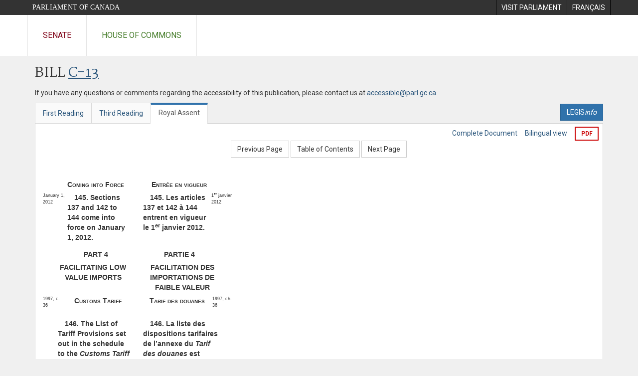

--- FILE ---
content_type: text/html; charset=utf-8
request_url: https://www.parl.ca/DocumentViewer/en/41-1/bill/C-13/royal-assent/page-155
body_size: 31530
content:

<!DOCTYPE html>
<html lang="en" xml:lang="en">
<head>
    <meta charset="utf-8" />
    <meta name="Cache-Control" content="no-cache, no-store, must-revalidate" />
    <meta name="Pragma" content="no-cache" />
    <meta name="Expires" content="0" />
    <meta http-equiv="X-XSS-Protection" content="1" />
    <meta name="viewport" content="width=device-width" />
    <meta name="HandheldFriendly" content="true" />
    <meta name="description" content="Government Bill (House of Commons) C-13 (41-1) - Royal Assent - Keeping Canada&#39;s Economy and Jobs Growing Act - Parliament of Canada" />
    <meta name="format-detection" content="telephone=no" />

    <!-- Meta tags for facebook -->
    <meta property="fb:app_id" content="620826918031248" />
    <meta property="og:url" />
    <meta property="og:type" content="article">
    <meta property="og:title" content="Government Bill (House of Commons) C-13 (41-1) - Royal Assent - Keeping Canada&#39;s Economy and Jobs Growing Act - Parliament of Canada" />
    <meta property="og:description" content="Government Bill (House of Commons) C-13 (41-1) - Royal Assent - Keeping Canada&#39;s Economy and Jobs Growing Act - Parliament of Canada" />
    <meta property="og:image" content="/documentviewer/assets/images/publications/crest2_hoc_cdc_e-f.gif" />
    <meta property="og:image:width" content="1200" />
    <meta property="og:image:height" content="630" />

    
                <meta name="Institution" content="House of Commons" />
                <meta name="DocumentId" content="5339192" />
                <meta name="DocumentTitle" content="C-13 (Royal Assent)" />
                <meta name="Language" content="en" />
                <meta name="Parliament" content="41" />
                <meta name="Session" content="1" />
                <meta name="DocumentCategory" content="Bills" />
                <meta name="ParlDataRSSUri" content="//apps.ourcommons.ca/rss/" />
                <meta name="ParlDataUri" content="//apps.ourcommons.ca/ParlDataWidgets/" />
    <meta name="ServerBaseUrl" content="/documentviewer/" />
    


    <title>Government Bill (House of Commons) C-13 (41-1) - Royal Assent - Keeping Canada&#39;s Economy and Jobs Growing Act - Parliament of Canada</title>

    <script type='text/javascript' src='/CommonElements/js/jquery-3.7.1.min.js'></script>
<script type='text/javascript' src='/CommonElements/js/bootstrap.min.js'></script>
<link rel='stylesheet' type='text/css' media='all' href='/CommonElements/styles/bootstrap.min.css' />
<link rel='stylesheet' type='text/css' media='all' href='/CommonElements/styles/hoc-icons.min.css' />
<link rel='stylesheet' type='text/css' media='all' href='/CommonElements/styles/ce-parl-main.min.css' />
<link rel='stylesheet' type='text/css' media='all' href='/CommonElements/styles/ce-parl-mobile.min.css' />
<script type='text/javascript' src='https://www.googletagmanager.com/gtag/js?id=G-3B4FY0L638'></script>
<script>window.dataLayer = window.dataLayer || [];function gtag(){dataLayer.push(arguments);}gtag('js', new Date());gtag('config', 'G-3B4FY0L638');</script>

    <link href="/documentviewer/bundles/css?v=kfkArLzlrhyxKfahCOCkKH5CSt03TfRpHR82pW9Zmmc1" rel="stylesheet"/>

    
<link href="/documentviewer/assets/styles/publications/Bills.css" rel="stylesheet"/>
<link href="/documentviewer/assets/styles/publications/publication-defaults.css" rel="stylesheet"/>

    


        <base href="https://www.parl.ca/Content/Bills/411/Government/C-13/C-13_4/">

    <script type="text/javascript">

        window.fbAsyncInit = function () {
            FB.init({
                appId: ('en' == 'en' ? '620826918031248' : '1902349903311680'),
                xfbml: true,
                version: 'v2.0'
            });
        };

        // Load the SDK Asynchronously
        (function (d) {
            var js, id = 'facebook-jssdk'; if (d.getElementById(id)) { return; }
            js = d.createElement('script'); js.id = id; js.async = true;
            js.src = "https://connect.facebook.net/en_US/all.js";
            d.getElementsByTagName('head')[0].appendChild(js);
        }(document));
    </script>

    <script>
        $(document).ready(function () {

            $('.-rowchild').css({ "display": "flex", "justify-content": "center" });
            $('.-rowchild').find("sup").css("line-height", "15px");
            $('.-rowchildBar').css({ "border-right": "1px solid #111" });

            $('.-rowchild').wrapAll('<div style="display: flex;justify-content: space-around;flex-direction: row;">');

        });

    </script>
</head>
<body class="body-wrapper site-code-parl">


    <!-- Skip to Content -->
				<div class="local-anchor-container">
					<a href="#StartOfContent" class="ce-parl-skipnav sr-only sr-only-focusable">Skip to main content</a>
				</div>
				<!-- Parliament Header -->
				<div role="banner" class="ce-parl-header hidden-print">
					<div class="container">
						<a href="//www.parl.ca" class="ce-parl-btn pull-left">Parliament of Canada</a>
						<ul class="pull-right" role="menu">
							<li role="menuitem"> 
								<a href="https://visit.parl.ca/index-e.html" class="hoccmn-parent-org" rel="external">
										<span class="hidden-xs">Visit Parliament</span>
										<span class="visible-xs">Visit</span>
								</a>				
							</li>
							<li role="menuitem"> 
								<a href="https://www.parl.ca/documentviewer/fr/41-1/projet-loi/C-13/sanction-royal/page-155" class="hoccmn-parent-org">
										<span lang="fr-CA" class="hidden-xs">Français</span>
										<span lang="fr-CA" class="visible-xs">FR</span>
								</a>				
							</li>
						</ul>
					</div>
				</div>
				<!-- Parl Navigation -->
				<nav class="ce-parl-nav hidden-print" aria-label="Main">
					<div class="container">
						<div class="row">
							<div class="col-sm-12">
								<ul class="ce-parl-nav-list">
										<li><a href="//sencanada.ca/en" class="ce-parl-nav-senate-link" rel="external">Senate</a></li>
										<li><a href="//www.ourcommons.ca" class="ce-parl-nav-hoc-link">House of Commons</a></li>
								</ul>
							</div>
						</div>
					</div>
				</nav>
    




<main class="publication">
    <a id="StartOfContent" tabindex="-1"></a>

    <div class="container" id="publicationContent">
        <div class="row" style="position:relative">
            <div class="col-md-12">
                <section class="page-content">

                    <div class="frame-header">
                        <div class="row">

                            <div class="col-xs-12 pull-left">

        <h1 class="page-title">
            Bill
            <a href="//www.parl.ca/LegisInfo/BillDetails.aspx?Language=en&amp;Mode=1&amp;billId=5145722">C-13</a>
        </h1>
                                
    <div style="margin-bottom: 15px">
        
    </div>

                            </div>
                            <div class="col-xs-12 pull-left">
                                <p>If you have any questions or comments regarding the accessibility of this publication, please contact us at <a href="mailto:accessible@parl.gc.ca">accessible@parl.gc.ca</a>.</p>
                            </div>
                        </div>

                        


                        <div class="row">
                                <div class="tabs col-lg-6 pull-left">
                                    <ul role="tablist" class="nav nav-tabs publication-tabs  ">
                                            <li role="presentation" class="nav-tab  ">
                                                    <a href="/documentviewer/en/41-1/bill/C-13/first-reading/page-155" aria-controls="" role="tab" aria-selected="False">First Reading</a>
                                            </li>
                                            <li role="presentation" class="nav-tab  ">
                                                    <a href="/documentviewer/en/41-1/bill/C-13/third-reading/page-155" aria-controls="" role="tab" aria-selected="False">Third Reading</a>
                                            </li>
                                            <li role="presentation" class="nav-tab active ">
                                                    <a href="/documentviewer/en/41-1/bill/C-13/royal-assent/page-155" aria-controls="" role="tab" aria-selected="True">Royal Assent</a>
                                            </li>
                                    </ul>
                                </div>
                                                            <div class="col-lg-6 related-links-bar">
                                        <div class="related-link">
                                            <div><a class="btn btn-primary" style="display:inline-block;" href="//www.parl.ca/LegisInfo/Home.aspx?Language=en"><div>LEGIS<i>info</i></div></a></div>
                                        </div>
                                </div>
                        </div>

                    </div>

                    

<div class="publication-outline">

    <div class="row embedded-content-options ">


            <div class="other-options col-sm-12">
                        <a class="user-guide" href="/documentviewer/en/41-1/bill/C-13/royal-assent/page-4">Complete Document</a>
                        <a class="user-guide hidden-xs" href="/documentviewer/en/41-1/bill/C-13/royal-assent/page-155?col=2">Bilingual view</a>

                                    <a class="btn btn-export-pdf" data-analytics-eventcategory="DocumentViewer - PDF format download" data-analytics-eventaction="click" data-analytics-eventlabel="PDF format" href="/Content/Bills/411/Government/C-13/C-13_4/C-13_4.PDF" aria-label="Export the pdf version">PDF</a>
            </div>

    </div>

    <div>
        
    <div class="row embedded-content-navigation">
        <div class="col-md-2 navigation-left">
        </div>
        <div class="col-md-8 navigation-center">
                    <a class="btn btn-default" href="/documentviewer/en/41-1/bill/C-13/royal-assent/page-80">Previous Page</a>
                    <a class="btn btn-default btn-toc" href="/documentviewer/en/41-1/bill/C-13/royal-assent/page-ToC">Table of Contents</a>
                    <a class="btn btn-default" href="/documentviewer/en/41-1/bill/C-13/royal-assent/page-194">Next Page</a>
        </div>
        <div class="col-md-2 navigation-right"></div>
    </div>

    </div>
    <div class="row">

        <div class="col-xs-12 publication-container-box">
            <div class="publication-container multi-page">
                    <div class="col-xs-12 publication-container-content">
                        
                        <table border="0" cellpadding="0" width="810"><table border="0" cellpadding="0" width="810"><table border="0" cellpadding="0" cellspacing="0" width="810"><table border="0" cellpadding="0" cellspacing="0" width="1646"><tr><td><A NAME="24"> </a></td></tr><tr><td align="left" valign="top" colspan="3" width="388"><TABLE width="100%" cellspacing="0" cellpadding="0"><TR><TD width="85" align="left" valign="top"></TD><TD width="8"></TD><TD width="295" align="left" valign="top"><div style="text-align:Center;font-weight:bold;font-variant:small-caps;margin-top:10pt;">Coming into Force</div></TD></TR></TABLE></td><td width="30"></td><td align="left" valign="top" colspan="3" width="388"><TABLE width="100%" cellspacing="0" cellpadding="0"><TR><TD width="295" align="left" valign="top"><div style="text-align:Center;font-weight:bold;font-variant:small-caps;margin-top:10pt;">Entrée en vigueur</div></TD><TD width="8"></TD><TD width="85" align="left" valign="top"></TD></TR></TABLE></td><td width="50"></td><td width="380" align="left" valign="top"></td><td width="30"></td><td width="380" align="left" valign="top"></td></tr><tr><td align="left" valign="top" colspan="3" width="388"><TABLE width="100%" cellspacing="0" cellpadding="0"><TR><TD width="85" align="left" valign="top"><DIV style="font-size:7pt;margin-top:5pt;">January 1, 2012<br><BR></DIV></TD><TD width="8"></TD><TD width="295" align="left" valign="top"><div style="text-indent:1em;font-weight:bold;margin-top:5pt;margin-left:0em;"><B>145.</B> Sections 137 and 142 to 144 come into force on January 1, 2012.</div></TD></TR></TABLE></td><td width="30"></td><td align="left" valign="top" colspan="3" width="388"><TABLE width="100%" cellspacing="0" cellpadding="0"><TR><TD width="295" align="left" valign="top"><div style="text-indent:1em;font-weight:bold;margin-top:5pt;margin-left:0em;line-height :;"><B>145.</B> Les articles 137 et 142 à 144 entrent en vigueur le 1<SUP>er</SUP> janvier 2012.</div></TD><TD width="8"></TD><TD width="85" align="left" valign="top"><DIV style="font-size:7pt;margin-top:5pt;">1<SUP>er</SUP> janvier 2012<br><BR></DIV></TD></TR></TABLE></td><td width="50"></td><td width="380" align="left" valign="top"></td><td width="30"></td><td width="380" align="left" valign="top"></td></tr><tr><td align="left" valign="top" colspan="3" width="388"><TABLE width="100%" cellspacing="0" cellpadding="0"><TR><TD width="85" align="left" valign="top"></TD><TD width="8"></TD><TD width="295" align="left" valign="top"><div style="text-align:Center;font-weight:bold;margin-top:10pt;">PART 4</div></TD></TR></TABLE></td><td width="30"></td><td align="left" valign="top" colspan="3" width="388"><TABLE width="100%" cellspacing="0" cellpadding="0"><TR><TD width="295" align="left" valign="top"><div style="text-align:Center;font-weight:bold;margin-top:10pt;">PARTIE 4</div></TD><TD width="8"></TD><TD width="85" align="left" valign="top"></TD></TR></TABLE></td><td width="50"></td><td width="380" align="left" valign="top"></td><td width="30"></td><td width="380" align="left" valign="top"></td></tr><!--Heading:FACILITATING LOW VALUE IMPORTS:FrenchHeading:FACILITATION DES IMPORTATIONS DE FAIBLE VALEUR--><tr><td><A NAME="25"> </a></td></tr><tr><td align="left" valign="top" colspan="3" width="388"><TABLE width="100%" cellspacing="0" cellpadding="0"><TR><TD width="85" align="left" valign="top"></TD><TD width="8"></TD><TD width="295" align="left" valign="top"><div style="text-align:Center;font-weight:bold;margin-top:5pt;">FACILITATING LOW VALUE IMPORTS</div></TD></TR></TABLE></td><td width="30"></td><td align="left" valign="top" colspan="3" width="388"><TABLE width="100%" cellspacing="0" cellpadding="0"><TR><TD width="295" align="left" valign="top"><div style="text-align:Center;font-weight:bold;margin-top:5pt;">FACILITATION DES IMPORTATIONS DE FAIBLE VALEUR</div></TD><TD width="8"></TD><TD width="85" align="left" valign="top"></TD></TR></TABLE></td><td width="50"></td><td width="380" align="left" valign="top"></td><td width="30"></td><td width="380" align="left" valign="top"></td></tr><!--Heading:Customs Tariff:FrenchHeading:Tarif des douanes--><tr><td><A NAME="26"> </a></td></tr><tr><td align="left" valign="top" colspan="3" width="388"><TABLE width="100%" cellspacing="0" cellpadding="0"><TR><TD width="85" align="left" valign="top"><DIV style="font-size:7pt;margin-top:5pt;">1997, c. 36<br><BR></DIV></TD><TD width="8"></TD><TD width="295" align="left" valign="top"><div style="text-align:Center;font-weight:bold;font-variant:small-caps;margin-top:5pt;">Customs Tariff</div></TD></TR></TABLE></td><td width="30"></td><td align="left" valign="top" colspan="3" width="388"><TABLE width="100%" cellspacing="0" cellpadding="0"><TR><TD width="295" align="left" valign="top"><div style="text-align:Center;font-weight:bold;font-variant:small-caps;margin-top:5pt;">Tarif des douanes</div></TD><TD width="8"></TD><TD width="85" align="left" valign="top"><DIV style="font-size:7pt;margin-top:5pt;">1997, ch. 36<br><BR></DIV></TD></TR></TABLE></td><td width="50"></td><td width="380" align="left" valign="top"></td><td width="30"></td><td width="380" align="left" valign="top"></td></tr><tr><td align="left" valign="top" colspan="3" width="388"><TABLE width="100%" cellspacing="0" cellpadding="0"><TR><TD width="85" align="left" valign="top"></TD><TD width="8"></TD><TD width="295" align="left" valign="top"><div style="text-indent:1em;font-weight:bold;margin-top:5pt;margin-left:0em;"><B>146.</B> The List of Tariff Provisions set out in the schedule to the <I>Customs Tariff</I> is amended by adding, in numerical order, the tariff provisions set out in Schedule 3 to this Act.</div></TD></TR></TABLE></td><td width="30"></td><td align="left" valign="top" colspan="3" width="388"><TABLE width="100%" cellspacing="0" cellpadding="0"><TR><TD width="295" align="left" valign="top"><div style="text-indent:1em;font-weight:bold;margin-top:5pt;margin-left:0em;"><B>146.</B> La liste des dispositions tarifaires de l’annexe du <I>Tarif des douanes</I> est modifiée par adjonction, selon l’ordre numérique, des dispositions tarifaires figurant à l’annexe 3 de la présente loi.</div></TD><TD width="8"></TD><TD width="85" align="left" valign="top"></TD></TR></TABLE></td><td width="50"></td><td width="380" align="left" valign="top"></td><td width="30"></td><td width="380" align="left" valign="top"></td></tr><!--Heading:Coming into Force:FrenchHeading:Entrée en vigueur--><tr><td><A NAME="27"> </a></td></tr><tr><td align="left" valign="top" colspan="3" width="388"><TABLE width="100%" cellspacing="0" cellpadding="0"><TR><TD width="85" align="left" valign="top"></TD><TD width="8"></TD><TD width="295" align="left" valign="top"><div style="text-align:Center;font-weight:bold;font-variant:small-caps;margin-top:10pt;">Coming into Force</div></TD></TR></TABLE></td><td width="30"></td><td align="left" valign="top" colspan="3" width="388"><TABLE width="100%" cellspacing="0" cellpadding="0"><TR><TD width="295" align="left" valign="top"><div style="text-align:Center;font-weight:bold;font-variant:small-caps;margin-top:10pt;">Entrée en vigueur</div></TD><TD width="8"></TD><TD width="85" align="left" valign="top"></TD></TR></TABLE></td><td width="50"></td><td width="380" align="left" valign="top"></td><td width="30"></td><td width="380" align="left" valign="top"></td></tr><tr><td align="left" valign="top" colspan="3" width="388"><TABLE width="100%" cellspacing="0" cellpadding="0"><TR><TD width="85" align="left" valign="top"><DIV style="font-size:7pt;margin-top:5pt;">January 1, 2012<br><BR></DIV></TD><TD width="8"></TD><TD width="295" align="left" valign="top"><div style="text-indent:1em;font-weight:bold;margin-top:5pt;margin-left:0em;"><B>147.</B> This Part comes into force on January 1, 2012.</div></TD></TR></TABLE></td><td width="30"></td><td align="left" valign="top" colspan="3" width="388"><TABLE width="100%" cellspacing="0" cellpadding="0"><TR><TD width="295" align="left" valign="top"><div style="text-indent:1em;font-weight:bold;margin-top:5pt;margin-left:0em;line-height :;"><B>147.</B> La présente partie entre en vigueur le 1<SUP>er</SUP> janvier 2012.</div></TD><TD width="8"></TD><TD width="85" align="left" valign="top"><DIV style="font-size:7pt;margin-top:5pt;">1<SUP>er</SUP> janvier 2012<br><BR></DIV></TD></TR></TABLE></td><td width="50"></td><td width="380" align="left" valign="top"></td><td width="30"></td><td width="380" align="left" valign="top"></td></tr><tr><td align="left" valign="top" colspan="3" width="388"><TABLE width="100%" cellspacing="0" cellpadding="0"><TR><TD width="85" align="left" valign="top"></TD><TD width="8"></TD><TD width="295" align="left" valign="top"><div style="text-align:Center;font-weight:bold;margin-top:10pt;">PART 5</div></TD></TR></TABLE></td><td width="30"></td><td align="left" valign="top" colspan="3" width="388"><TABLE width="100%" cellspacing="0" cellpadding="0"><TR><TD width="295" align="left" valign="top"><div style="text-align:Center;font-weight:bold;margin-top:10pt;">PARTIE 5</div></TD><TD width="8"></TD><TD width="85" align="left" valign="top"></TD></TR></TABLE></td><td width="50"></td><td width="380" align="left" valign="top"></td><td width="30"></td><td width="380" align="left" valign="top"></td></tr><!--Heading:CANADA EDUCATION SAVINGS ACT:FrenchHeading:LOI CANADIENNE SUR L’ÉPARGNE-ÉTUDES--><tr><td><A NAME="28"> </a></td></tr><tr><td align="left" valign="top" colspan="3" width="388"><TABLE width="100%" cellspacing="0" cellpadding="0"><TR><TD width="85" align="left" valign="top"><DIV style="font-size:7pt;margin-top:5pt;">2004, c. 26<br><BR></DIV></TD><TD width="8"></TD><TD width="295" align="left" valign="top"><div style="text-align:Center;font-weight:bold;margin-top:5pt;">CANADA EDUCATION SAVINGS ACT</div></TD></TR></TABLE></td><td width="30"></td><td align="left" valign="top" colspan="3" width="388"><TABLE width="100%" cellspacing="0" cellpadding="0"><TR><TD width="295" align="left" valign="top"><div style="text-align:Center;font-weight:bold;margin-top:5pt;">LOI CANADIENNE SUR L’ÉPARGNE-ÉTUDES</div></TD><TD width="8"></TD><TD width="85" align="left" valign="top"><DIV style="font-size:7pt;margin-top:5pt;">2004, ch. 26<br><BR></DIV></TD></TR></TABLE></td><td width="50"></td><td width="380" align="left" valign="top"></td><td width="30"></td><td width="380" align="left" valign="top"></td></tr><!--Heading:Amendments to the Act:FrenchHeading:Modification de la loi--><tr><td><A NAME="29"> </a></td></tr><tr><td align="left" valign="top" colspan="3" width="388"><TABLE width="100%" cellspacing="0" cellpadding="0"><TR><TD width="85" align="left" valign="top"></TD><TD width="8"></TD><TD width="295" align="left" valign="top"><div style="text-align:Center;font-weight:bold;font-variant:small-caps;margin-top:5pt;">Amendments to the Act</div></TD></TR></TABLE></td><td width="30"></td><td align="left" valign="top" colspan="3" width="388"><TABLE width="100%" cellspacing="0" cellpadding="0"><TR><TD width="295" align="left" valign="top"><div style="text-align:Center;font-weight:bold;font-variant:small-caps;margin-top:5pt;">Modification de la loi</div></TD><TD width="8"></TD><TD width="85" align="left" valign="top"></TD></TR></TABLE></td><td width="50"></td><td width="380" align="left" valign="top"></td><td width="30"></td><td width="380" align="left" valign="top"></td></tr><tr><td align="left" valign="top" colspan="3" width="388"><TABLE width="100%" cellspacing="0" cellpadding="0"><TR><TD width="85" align="left" valign="top"></TD><TD width="8"></TD><TD width="295" align="left" valign="top"><div style="text-indent:1em;font-weight:bold;margin-top:5pt;margin-left:0em;"><B>148.</B> (1) Section 5 of the <I>Canada Education Savings Act</I> is amended by adding the following after subsection (6):</div></TD></TR></TABLE></td><td width="30"></td><td align="left" valign="top" colspan="3" width="388"><TABLE width="100%" cellspacing="0" cellpadding="0"><TR><TD width="295" align="left" valign="top"><div style="text-indent:1em;font-weight:bold;margin-top:5pt;margin-left:0em;"><B>148.</B> (1) L’article 5 de la <I>Loi canadienne sur l’épargne-études</I> est modifié par adjonction, après le paragraphe (6), de ce qui suit :</div></TD><TD width="8"></TD><TD width="85" align="left" valign="top"></TD></TR></TABLE></td><td width="50"></td><td width="380" align="left" valign="top"></td><td width="30"></td><td width="380" align="left" valign="top"></td></tr><tr><td align="left" valign="top" colspan="3" width="388"><TABLE width="100%" cellspacing="0" cellpadding="0"><TR><TD width="85" align="left" valign="top"><DIV style="font-size:7pt;margin-top:5pt;">Change in care<br><BR></DIV></TD><TD width="8"></TD><TD width="295" align="left" valign="top"><div style="text-indent:1em;margin-top:5pt;margin-left:0em;">(6.1) If, in a month following January in a particular year, an individual who was not the primary caregiver of a beneficiary in January of that year becomes the beneficiary’s primary caregiver, then the adjusted income to be used for the purposes of subsection (4) in respect of contributions made to the trustee of the trust designated by that individual is the adjusted income used to determine the amount of a child tax benefit for the first month in the particular year in respect of which the individual’s eligibility for the child tax benefit has been established.</div></TD></TR></TABLE></td><td width="30"></td><td align="left" valign="top" colspan="3" width="388"><TABLE width="100%" cellspacing="0" cellpadding="0"><TR><TD width="295" align="left" valign="top"><div style="text-indent:1em;margin-top:5pt;margin-left:0em;">(6.1) Si un particulier qui n’est pas le responsable d’un bénéficiaire pour le mois de janvier d’une année donnée le devient après celui-ci, le revenu modifié utilisé pour l’application du paragraphe (4) à l’égard des cotisations versées au fiduciaire de la fiducie qu’il a désignée est celui utilisé pour déterminer le montant de la prestation fiscale pour enfants pour le premier mois de l’année donnée pour lequel il y est admissible.</div></TD><TD width="8"></TD><TD width="85" align="left" valign="top"><DIV style="font-size:7pt;margin-top:5pt;">Changement dans les conditions de garde<br><BR></DIV></TD></TR></TABLE></td><td width="50"></td><td width="380" align="left" valign="top"></td><td width="30"></td><td width="380" align="left" valign="top"></td></tr><tr><td align="left" valign="top" colspan="3" width="388"><TABLE width="100%" cellspacing="0" cellpadding="0"><TR><TD width="85" align="left" valign="top"><DIV style="font-size:7pt;margin-top:5pt;">Change in care in December<br><BR></DIV></TD><TD width="8"></TD><TD width="295" align="left" valign="top"><div style="text-indent:1em;margin-top:5pt;margin-left:0em;">(6.2) In applying subsection (6.1) in respect of a beneficiary for whom the individual becomes the beneficiary’s primary caregiver in December, the reference to “the first month in the particular year in respect of which the individual’s eligibility for the child tax benefit has been established” in that subsection is to be read as a reference to “January of the next year”.</div></TD></TR></TABLE></td><td width="30"></td><td align="left" valign="top" colspan="3" width="388"><TABLE width="100%" cellspacing="0" cellpadding="0"><TR><TD width="295" align="left" valign="top"><div style="text-indent:1em;margin-top:5pt;margin-left:0em;">(6.2) Pour l’application du paragraphe (6.1) au bénéficiaire dont le particulier devient responsable en décembre, la mention à ce paragraphe du premier mois de l’année donnée pour lequel il est admissible à la prestation vaut mention du mois de janvier de l’année suivante.</div></TD><TD width="8"></TD><TD width="85" align="left" valign="top"><DIV style="font-size:7pt;margin-top:5pt;">Changement dans les conditions en décembre<br><BR></DIV></TD></TR></TABLE></td><td width="50"></td><td width="380" align="left" valign="top"></td><td width="30"></td><td width="380" align="left" valign="top"></td></tr><tr><td align="left" valign="top" colspan="3" width="388"><TABLE width="100%" cellspacing="0" cellpadding="0"><TR><TD width="85" align="left" valign="top"></TD><TD width="8"></TD><TD width="295" align="left" valign="top"><div style="text-indent:1em;font-weight:bold;margin-top:5pt;margin-left:0em;">(2) Subsection 5(7) of the French version of the Act is replaced by the following:</div></TD></TR></TABLE></td><td width="30"></td><td align="left" valign="top" colspan="3" width="388"><TABLE width="100%" cellspacing="0" cellpadding="0"><TR><TD width="295" align="left" valign="top"><div style="text-indent:1em;font-weight:bold;margin-top:5pt;margin-left:0em;">(2) Le paragraphe 5(7) de la version française de la même loi est remplacé par ce qui suit :</div></TD><TD width="8"></TD><TD width="85" align="left" valign="top"></TD></TR></TABLE></td><td width="50"></td><td width="380" align="left" valign="top"></td><td width="30"></td><td width="380" align="left" valign="top"></td></tr><tr><td align="left" valign="top" colspan="3" width="388"><TABLE width="100%" cellspacing="0" cellpadding="0"><TR><TD width="85" align="left" valign="top"><DIV style="font-size:7pt;margin-top:5pt;">Désignation<br><BR></DIV></TD><TD width="8"></TD><TD width="295" align="left" valign="top"><div style="text-indent:1em;margin-top:5pt;margin-left:0em;">(7) La somme visée au paragraphe (4) est versée au fiduciaire de toute fiducie que le responsable du bénéficiaire au moment où la cotisation est versée désigne en la forme et selon les modalités que le ministre approuve.</div></TD></TR></TABLE></td><td width="30"></td><td align="left" valign="top" colspan="3" width="388"><TABLE width="100%" cellspacing="0" cellpadding="0"><TR><TD width="295" align="left" valign="top"><div style="text-indent:1em;margin-top:5pt;margin-left:0em;">(7) La somme visée au paragraphe (4) est versée au fiduciaire de toute fiducie que le responsable du bénéficiaire au moment où la cotisation est versée désigne en la forme et selon les modalités que le ministre approuve.</div></TD><TD width="8"></TD><TD width="85" align="left" valign="top"><DIV style="font-size:7pt;margin-top:5pt;">Désignation<br><BR></DIV></TD></TR></TABLE></td><td width="50"></td><td width="380" align="left" valign="top"></td><td width="30"></td><td width="380" align="left" valign="top"></td></tr><tr><td align="left" valign="top" colspan="3" width="388"><TABLE width="100%" cellspacing="0" cellpadding="0"><TR><TD width="85" align="left" valign="top"></TD><TD width="8"></TD><TD width="295" align="left" valign="top"><div style="text-indent:1em;font-weight:bold;margin-top:5pt;margin-left:0em;">(3) Section 5 of the Act is amended by adding the following after subsection (7):</div></TD></TR></TABLE></td><td width="30"></td><td align="left" valign="top" colspan="3" width="388"><TABLE width="100%" cellspacing="0" cellpadding="0"><TR><TD width="295" align="left" valign="top"><div style="text-indent:1em;font-weight:bold;margin-top:5pt;margin-left:0em;">(3) L’article 5 de la même loi est modifié par adjonction, après le paragraphe (7), de ce qui suit :</div></TD><TD width="8"></TD><TD width="85" align="left" valign="top"></TD></TR></TABLE></td><td width="50"></td><td width="380" align="left" valign="top"></td><td width="30"></td><td width="380" align="left" valign="top"></td></tr><tr><td align="left" valign="top" colspan="3" width="388"><TABLE width="100%" cellspacing="0" cellpadding="0"><TR><TD width="85" align="left" valign="top"><DIV style="font-size:7pt;margin-top:5pt;">More than one primary caregiver<br><BR></DIV></TD><TD width="8"></TD><TD width="295" align="left" valign="top"><div style="text-indent:1em;margin-top:5pt;margin-left:0em;">(7.1) If there is more than one primary caregiver of the beneficiary at the time a contribution is made, the amount referred to in subsection (4) is to be paid to the trustee of the trust designated under subsection (7) to which a contribution is first made.</div></TD></TR></TABLE></td><td width="30"></td><td align="left" valign="top" colspan="3" width="388"><TABLE width="100%" cellspacing="0" cellpadding="0"><TR><TD width="295" align="left" valign="top"><div style="text-indent:1em;margin-top:5pt;margin-left:0em;">(7.1) En cas de pluralité de responsables du bénéficiaire au moment du versement de la cotisation, la somme visée au paragraphe (4) est versée au fiduciaire de la fiducie — désignée au titre du paragraphe (7) — à laquelle une cotisation est versée en premier lieu.</div></TD><TD width="8"></TD><TD width="85" align="left" valign="top"><DIV style="font-size:7pt;margin-top:5pt;">Plusieurs responsables<br><BR></DIV></TD></TR></TABLE></td><td width="50"></td><td width="380" align="left" valign="top"></td><td width="30"></td><td width="380" align="left" valign="top"></td></tr><tr><td align="left" valign="top" colspan="3" width="388"><TABLE width="100%" cellspacing="0" cellpadding="0"><TR><TD width="85" align="left" valign="top"><DIV style="font-size:7pt;margin-top:5pt;">Additional grant less than maximum amount<br><BR></DIV></TD><TD width="8"></TD><TD width="295" align="left" valign="top"><div style="text-indent:1em;margin-top:5pt;margin-left:0em;">(7.2) For greater certainty, if there is more than one primary caregiver of the beneficiary and the total of all amounts paid under subsection (4) to the trustee of the trust to which a contribution is first made is less than the maximum amount that may be paid under that subsection, then amounts may be paid under that subsection to the trustee of a trust designated by any primary caregiver of the beneficiary.</div></TD></TR></TABLE></td><td width="30"></td><td align="left" valign="top" colspan="3" width="388"><TABLE width="100%" cellspacing="0" cellpadding="0"><TR><TD width="295" align="left" valign="top"><div style="text-indent:1em;margin-top:5pt;margin-left:0em;">(7.2) Il est entendu que, dans le cas où il y a pluralité de responsables du bénéficiaire et que le total des sommes versées au titre du paragraphe (4) au fiduciaire de la fiducie à laquelle une cotisation est versée en premier lieu est inférieur à la somme maximale visée à ce paragraphe, la somme en cause peut être versée au titre de la majoration prévue à ce paragraphe au fiduciaire de la fiducie désignée par tout responsable du bénéficiaire.</div></TD><TD width="8"></TD><TD width="85" align="left" valign="top"><DIV style="font-size:7pt;margin-top:5pt;">Cotisation maximale non atteinte<br><BR></DIV></TD></TR></TABLE></td><td width="50"></td><td width="380" align="left" valign="top"></td><td width="30"></td><td width="380" align="left" valign="top"></td></tr><!--Heading:Coming into Force:FrenchHeading:Entrée en vigueur--><tr><td><A NAME="30"> </a></td></tr><tr><td align="left" valign="top" colspan="3" width="388"><TABLE width="100%" cellspacing="0" cellpadding="0"><TR><TD width="85" align="left" valign="top"></TD><TD width="8"></TD><TD width="295" align="left" valign="top"><div style="text-align:Center;font-weight:bold;font-variant:small-caps;margin-top:10pt;">Coming into Force</div></TD></TR></TABLE></td><td width="30"></td><td align="left" valign="top" colspan="3" width="388"><TABLE width="100%" cellspacing="0" cellpadding="0"><TR><TD width="295" align="left" valign="top"><div style="text-align:Center;font-weight:bold;font-variant:small-caps;margin-top:10pt;">Entrée en vigueur</div></TD><TD width="8"></TD><TD width="85" align="left" valign="top"></TD></TR></TABLE></td><td width="50"></td><td width="380" align="left" valign="top"></td><td width="30"></td><td width="380" align="left" valign="top"></td></tr><tr><td align="left" valign="top" colspan="3" width="388"><TABLE width="100%" cellspacing="0" cellpadding="0"><TR><TD width="85" align="left" valign="top"><DIV style="font-size:7pt;margin-top:5pt;">July 1, 2011<br><BR></DIV></TD><TD width="8"></TD><TD width="295" align="left" valign="top"><div style="text-indent:1em;font-weight:bold;margin-top:5pt;margin-left:0em;"><B>149.</B> This Part is deemed to have come into force on July 1, 2011.</div></TD></TR></TABLE></td><td width="30"></td><td align="left" valign="top" colspan="3" width="388"><TABLE width="100%" cellspacing="0" cellpadding="0"><TR><TD width="295" align="left" valign="top"><div style="text-indent:1em;font-weight:bold;margin-top:5pt;margin-left:0em;line-height :;"><B>149.</B> La présente partie est réputée être entrée en vigueur le 1<SUP>er</SUP> juillet 2011.</div></TD><TD width="8"></TD><TD width="85" align="left" valign="top"><DIV style="font-size:7pt;margin-top:5pt;">1<SUP>er</SUP> juillet 2011<br><BR></DIV></TD></TR></TABLE></td><td width="50"></td><td width="380" align="left" valign="top"></td><td width="30"></td><td width="380" align="left" valign="top"></td></tr><tr><td align="left" valign="top" colspan="3" width="388"><TABLE width="100%" cellspacing="0" cellpadding="0"><TR><TD width="85" align="left" valign="top"></TD><TD width="8"></TD><TD width="295" align="left" valign="top"><div style="text-align:Center;font-weight:bold;margin-top:10pt;">PART 6</div></TD></TR></TABLE></td><td width="30"></td><td align="left" valign="top" colspan="3" width="388"><TABLE width="100%" cellspacing="0" cellpadding="0"><TR><TD width="295" align="left" valign="top"><div style="text-align:Center;font-weight:bold;margin-top:10pt;">PARTIE 6</div></TD><TD width="8"></TD><TD width="85" align="left" valign="top"></TD></TR></TABLE></td><td width="50"></td><td width="380" align="left" valign="top"></td><td width="30"></td><td width="380" align="left" valign="top"></td></tr><!--Heading:CHILDREN’S SPECIAL ALLOWANCES:FrenchHeading:ALLOCATIONS SPÉCIALES POUR ENFANTS--><tr><td><A NAME="31"> </a></td></tr><tr><td align="left" valign="top" colspan="3" width="388"><TABLE width="100%" cellspacing="0" cellpadding="0"><TR><TD width="85" align="left" valign="top"></TD><TD width="8"></TD><TD width="295" align="left" valign="top"><div style="text-align:Center;font-weight:bold;margin-top:5pt;">CHILDREN’S SPECIAL ALLOWANCES</div></TD></TR></TABLE></td><td width="30"></td><td align="left" valign="top" colspan="3" width="388"><TABLE width="100%" cellspacing="0" cellpadding="0"><TR><TD width="295" align="left" valign="top"><div style="text-align:Center;font-weight:bold;margin-top:5pt;">ALLOCATIONS SPÉCIALES POUR ENFANTS</div></TD><TD width="8"></TD><TD width="85" align="left" valign="top"></TD></TR></TABLE></td><td width="50"></td><td width="380" align="left" valign="top"></td><td width="30"></td><td width="380" align="left" valign="top"></td></tr><!--Heading:Children’s Special Allowances Act:FrenchHeading:Loi sur les allocations spéciales pour enfants--><tr><td><A NAME="32"> </a></td></tr><tr><td align="left" valign="top" colspan="3" width="388"><TABLE width="100%" cellspacing="0" cellpadding="0"><TR><TD width="85" align="left" valign="top"><DIV style="font-size:7pt;margin-top:5pt;">1992, c. 48, Sch.<br><BR></DIV></TD><TD width="8"></TD><TD width="295" align="left" valign="top"><div style="text-align:Center;font-weight:bold;font-variant:small-caps;margin-top:5pt;">Children’s Special Allowances Act</div></TD></TR></TABLE></td><td width="30"></td><td align="left" valign="top" colspan="3" width="388"><TABLE width="100%" cellspacing="0" cellpadding="0"><TR><TD width="295" align="left" valign="top"><div style="text-align:Center;font-weight:bold;font-variant:small-caps;margin-top:5pt;">Loi sur les allocations spéciales pour enfants</div></TD><TD width="8"></TD><TD width="85" align="left" valign="top"><DIV style="font-size:7pt;margin-top:5pt;">1992, ch. 48, ann.<br><BR></DIV></TD></TR></TABLE></td><td width="50"></td><td width="380" align="left" valign="top"></td><td width="30"></td><td width="380" align="left" valign="top"></td></tr><tr><td align="left" valign="top" colspan="3" width="388"><TABLE width="100%" cellspacing="0" cellpadding="0"><TR><TD width="85" align="left" valign="top"></TD><TD width="8"></TD><TD width="295" align="left" valign="top"><div style="text-indent:1em;font-weight:bold;margin-top:5pt;margin-left:0em;"><B>150.</B> (1) The portion of paragraph 3(1)(<I>a</I>) of the <I>Children’s Special Allowances Act</I> after subparagraph (ii) is replaced by the following:</div></TD></TR></TABLE></td><td width="30"></td><td align="left" valign="top" colspan="3" width="388"><TABLE width="100%" cellspacing="0" cellpadding="0"><TR><TD width="295" align="left" valign="top"><div style="text-indent:1em;font-weight:bold;margin-top:5pt;margin-left:0em;"><B>150.</B> (1) Le passage de l’alinéa 3(1)<I>a</I>) de la <I>Loi sur les allocations spéciales pour enfants</I> précédant le sous-alinéa (i) est remplacé par ce qui suit :</div></TD><TD width="8"></TD><TD width="85" align="left" valign="top"></TD></TR></TABLE></td><td width="50"></td><td width="380" align="left" valign="top"></td><td width="30"></td><td width="380" align="left" valign="top"></td></tr><tr><td align="left" valign="top" colspan="3" width="388"><TABLE width="100%" cellspacing="0" cellpadding="0"><TR><TD width="85" align="left" valign="top"></TD><TD width="8"></TD><TD width="295" align="left" valign="top"><div style="text-indent:0em;margin-top:5pt;margin-left:1em;">and who resides in an institution, a group foster home, the private home of foster parents or in the private home of a guardian, tutor or other individual occupying a similar role for the month, under a decree, order or judgment of a competent tribunal; or</div></TD></TR></TABLE></td><td width="30"></td><td align="left" valign="top" colspan="3" width="388"><TABLE width="100%" cellspacing="0" cellpadding="0"><TR><TD width="295" align="left" valign="top"><div style="text-indent:0em;margin-top:5pt;margin-left:1em;"><I>a</I>) qui, résidant pendant un mois donné dans un établissement spécialisé, dans un foyer de placement familial, chez des parents nourriciers ou chez un tuteur ou toute autre personne physique exerçant des fonctions similaires, nommé au titre d’un décret, d’une ordonnance ou d’un jugement d’un tribunal compétent, est à la charge :</div></TD><TD width="8"></TD><TD width="85" align="left" valign="top"></TD></TR></TABLE></td><td width="50"></td><td width="380" align="left" valign="top"></td><td width="30"></td><td width="380" align="left" valign="top"></td></tr><tr><td align="left" valign="top" colspan="3" width="388"><TABLE width="100%" cellspacing="0" cellpadding="0"><TR><TD width="85" align="left" valign="top"><DIV style="font-size:7pt;margin-top:5pt;">Application<br><BR></DIV></TD><TD width="8"></TD><TD width="295" align="left" valign="top"><div style="text-indent:1em;font-weight:bold;margin-top:5pt;margin-left:0em;">(2) Paragraph 3(1)(<I>a</I>) of the Act, as amended by subsection (1), applies to special allowances payable for months after December 2011.</div></TD></TR></TABLE></td><td width="30"></td><td align="left" valign="top" colspan="3" width="388"><TABLE width="100%" cellspacing="0" cellpadding="0"><TR><TD width="295" align="left" valign="top"><div style="text-indent:1em;font-weight:bold;margin-top:5pt;margin-left:0em;">(2) L’alinéa 3(1)<I>a</I>) de la même loi, modifié par le paragraphe (1), s’applique aux allocations spéciales payables pour les mois postérieurs à décembre 2011.</div></TD><TD width="8"></TD><TD width="85" align="left" valign="top"><DIV style="font-size:7pt;margin-top:5pt;">Application<br><BR></DIV></TD></TR></TABLE></td><td width="50"></td><td width="380" align="left" valign="top"></td><td width="30"></td><td width="380" align="left" valign="top"></td></tr><!--Heading:Children’s Special Allowance Regulations:FrenchHeading:Règlement sur les allocations spéciales pour enfants--><tr><td><A NAME="33"> </a></td></tr><tr><td align="left" valign="top" colspan="3" width="388"><TABLE width="100%" cellspacing="0" cellpadding="0"><TR><TD width="85" align="left" valign="top"><DIV style="font-size:7pt;margin-top:10pt;">SOR/93–12<br><BR></DIV></TD><TD width="8"></TD><TD width="295" align="left" valign="top"><div style="text-align:Center;font-weight:bold;font-variant:small-caps;margin-top:10pt;">Children’s Special Allowance Regulations</div></TD></TR></TABLE></td><td width="30"></td><td align="left" valign="top" colspan="3" width="388"><TABLE width="100%" cellspacing="0" cellpadding="0"><TR><TD width="295" align="left" valign="top"><div style="text-align:Center;font-weight:bold;font-variant:small-caps;margin-top:10pt;">Règlement sur les allocations spéciales pour enfants</div></TD><TD width="8"></TD><TD width="85" align="left" valign="top"><DIV style="font-size:7pt;margin-top:10pt;">DORS/93-12<br><BR></DIV></TD></TR></TABLE></td><td width="50"></td><td width="380" align="left" valign="top"></td><td width="30"></td><td width="380" align="left" valign="top"></td></tr><tr><td align="left" valign="top" colspan="3" width="388"><TABLE width="100%" cellspacing="0" cellpadding="0"><TR><TD width="85" align="left" valign="top"></TD><TD width="8"></TD><TD width="295" align="left" valign="top"><div style="text-indent:1em;font-weight:bold;margin-top:5pt;margin-left:0em;"><B>151.</B> (1) Section 9 of the <I>Children’s Special Allowance Regulations</I> is replaced by the following:</div></TD></TR></TABLE></td><td width="30"></td><td align="left" valign="top" colspan="3" width="388"><TABLE width="100%" cellspacing="0" cellpadding="0"><TR><TD width="295" align="left" valign="top"><div style="text-indent:1em;font-weight:bold;margin-top:5pt;margin-left:0em;"><B>151.</B> (1) L’article 9 du <I>Règlement sur les allocations spéciales pour enfants</I> est remplacé par ce qui suit :</div></TD><TD width="8"></TD><TD width="85" align="left" valign="top"></TD></TR></TABLE></td><td width="50"></td><td width="380" align="left" valign="top"></td><td width="30"></td><td width="380" align="left" valign="top"></td></tr><tr><td align="left" valign="top" colspan="3" width="388"><TABLE width="100%" cellspacing="0" cellpadding="0"><TR><TD width="85" align="left" valign="top"></TD><TD width="8"></TD><TD width="295" align="left" valign="top"><div style="text-indent:1em;margin-top:5pt;margin-left:0em;"><B>9.</B> For the purposes of the Act, a child is considered to be maintained by an applicant in a month if</div></TD></TR><TR><TD width="85" align="left" valign="top"></TD><TD width="8"></TD><TD width="295" align="left" valign="top"><div style="text-indent:0em;margin-top:5pt;margin-left:1em;">(<I>a</I>) the applicant, at the end of the month, provides for the child’s care, maintenance, education, training and advancement to a greater extent than any other department, agency or institution or any person; or</div></TD></TR><TR><TD width="85" align="left" valign="top"></TD><TD width="8"></TD><TD width="295" align="left" valign="top"><div style="text-indent:0em;margin-top:5pt;margin-left:1em;">(<I>b</I>) the applicant is an entity referred to in paragraph 3(1)(<I>a</I>) or (<I>b</I>) of the Act that has applied in respect of a child who</div></TD></TR><TR><TD width="85" align="left" valign="top"></TD><TD width="8"></TD><TD width="295" align="left" valign="top"><div style="text-indent:0em;margin-top:5pt;margin-left:2em;">(i) was formerly in the care of foster parents or was formerly maintained by an entity referred to in paragraph 3(1)(<I>a</I>) or (<I>b</I>) of the Act, and</div></TD></TR><TR><TD width="85" align="left" valign="top"></TD><TD width="8"></TD><TD width="295" align="left" valign="top"><div style="text-indent:0em;margin-top:5pt;margin-left:2em;">(ii) has been placed in the permanent or temporary custody of a guardian, tutor or other individual occupying a similar role for the month, under a decree, order or judgment of a competent tribunal who has received financial assistance from the applicant for the month in respect of the child’s maintenance.</div></TD></TR></TABLE></td><td width="30"></td><td align="left" valign="top" colspan="3" width="388"><TABLE width="100%" cellspacing="0" cellpadding="0"><TR><TD width="295" align="left" valign="top"><div style="text-indent:1em;margin-top:5pt;margin-left:0em;"><B>9.</B> Pour l’application de la Loi, un enfant est considéré comme étant à la charge du demandeur pour un mois donné si :</div></TD><TD width="8"></TD><TD width="85" align="left" valign="top"></TD></TR><TR><TD width="295" align="left" valign="top"><div style="text-indent:0em;margin-top:5pt;margin-left:1em;"><I>a</I>) soit le demandeur est à la fin de ce mois celui qui assure le soin, la subsistance, l’éducation, la formation et le perfectionnement de l’enfant dans une plus large mesure que tout autre ministère, organisme ou établissement, ou toute personne;</div></TD><TD width="8"></TD><TD width="85" align="left" valign="top"></TD></TR><TR><TD width="295" align="left" valign="top"><div style="text-indent:0em;margin-top:5pt;margin-left:1em;"><I>b</I>) soit le demandeur est l’une des entités mentionnées aux alinéas 3(1)<I>a</I>) ou <I>b</I>) de la Loi et la demande vise un enfant qui, à la fois :</div></TD><TD width="8"></TD><TD width="85" align="left" valign="top"></TD></TR><TR><TD width="295" align="left" valign="top"><div style="text-indent:0em;margin-top:5pt;margin-left:2em;">(i) avait été confié aux soins de parents nourriciers ou placé à la charge de toute entité mentionnée aux alinéas 3(1)<I>a</I>) ou <I>b</I>) de la Loi,</div></TD><TD width="8"></TD><TD width="85" align="left" valign="top"></TD></TR><TR><TD width="295" align="left" valign="top"><div style="text-indent:0em;margin-top:5pt;margin-left:2em;">(ii) a été confié pour ce mois à la garde — permanente ou temporaire — d’un tuteur nommé au titre d’un décret, d’une ordonnance ou d’un jugement d’un tribunal compétent ou de toute autre personne physique ainsi nommée exerçant des fonctions similaires à son égard, qui a reçu du demandeur une assistance financière pour assurer pendant le mois la subsistance de l’enfant.</div></TD><TD width="8"></TD><TD width="85" align="left" valign="top"></TD></TR></TABLE></td><td width="50"></td><td width="380" align="left" valign="top"></td><td width="30"></td><td width="380" align="left" valign="top"></td></tr><tr><td align="left" valign="top" colspan="3" width="388"><TABLE width="100%" cellspacing="0" cellpadding="0"><TR><TD width="85" align="left" valign="top"><DIV style="font-size:7pt;margin-top:5pt;">Application<br><BR></DIV></TD><TD width="8"></TD><TD width="295" align="left" valign="top"><div style="text-indent:1em;font-weight:bold;margin-top:5pt;margin-left:0em;">(2) Section 9 of the Regulations, as enacted by subsection (1), applies to special allow-ances payable for months after December 2011.</div></TD></TR></TABLE></td><td width="30"></td><td align="left" valign="top" colspan="3" width="388"><TABLE width="100%" cellspacing="0" cellpadding="0"><TR><TD width="295" align="left" valign="top"><div style="text-indent:1em;font-weight:bold;margin-top:5pt;margin-left:0em;">(2) L’article 9 du même règlement, édicté par le paragraphe (1), s’applique aux allocations spéciales payables pour les mois postérieurs à décembre 2011.</div></TD><TD width="8"></TD><TD width="85" align="left" valign="top"><DIV style="font-size:7pt;margin-top:5pt;">Application<br><BR></DIV></TD></TR></TABLE></td><td width="50"></td><td width="380" align="left" valign="top"></td><td width="30"></td><td width="380" align="left" valign="top"></td></tr><tr><td align="left" valign="top" colspan="3" width="388"><TABLE width="100%" cellspacing="0" cellpadding="0"><TR><TD width="85" align="left" valign="top"></TD><TD width="8"></TD><TD width="295" align="left" valign="top"><div style="text-align:Center;font-weight:bold;margin-top:10pt;">PART 7</div></TD></TR></TABLE></td><td width="30"></td><td align="left" valign="top" colspan="3" width="388"><TABLE width="100%" cellspacing="0" cellpadding="0"><TR><TD width="295" align="left" valign="top"><div style="text-align:Center;font-weight:bold;margin-top:10pt;">PARTIE 7</div></TD><TD width="8"></TD><TD width="85" align="left" valign="top"></TD></TR></TABLE></td><td width="50"></td><td width="380" align="left" valign="top"></td><td width="30"></td><td width="380" align="left" valign="top"></td></tr><!--Heading:FEDERAL FINANCIAL ASSISTANCE FOR STUDENTS:FrenchHeading:AIDE FINANCIÈRE OFFERTE AUX ÉTUDIANTS PAR LE GOUVERNEMENT FÉDÉRAL--><tr><td><A NAME="34"> </a></td></tr><tr><td align="left" valign="top" colspan="3" width="388"><TABLE width="100%" cellspacing="0" cellpadding="0"><TR><TD width="85" align="left" valign="top"></TD><TD width="8"></TD><TD width="295" align="left" valign="top"><div style="text-align:Center;font-weight:bold;margin-top:5pt;">FEDERAL FINANCIAL ASSISTANCE FOR STUDENTS</div></TD></TR></TABLE></td><td width="30"></td><td align="left" valign="top" colspan="3" width="388"><TABLE width="100%" cellspacing="0" cellpadding="0"><TR><TD width="295" align="left" valign="top"><div style="text-align:Center;font-weight:bold;margin-top:5pt;">AIDE FINANCIÈRE OFFERTE AUX ÉTUDIANTS PAR LE GOUVERNEMENT FÉDÉRAL</div></TD><TD width="8"></TD><TD width="85" align="left" valign="top"></TD></TR></TABLE></td><td width="50"></td><td width="380" align="left" valign="top"></td><td width="30"></td><td width="380" align="left" valign="top"></td></tr><!--Heading:Canada Student Financial Assistance Act:FrenchHeading:Loi fédérale sur l’aide financière aux étudiants--><tr><td><A NAME="35"> </a></td></tr><tr><td align="left" valign="top" colspan="3" width="388"><TABLE width="100%" cellspacing="0" cellpadding="0"><TR><TD width="85" align="left" valign="top"><DIV style="font-size:7pt;margin-top:5pt;">1994, c. 28<br><BR></DIV></TD><TD width="8"></TD><TD width="295" align="left" valign="top"><div style="text-align:Center;font-weight:bold;font-variant:small-caps;margin-top:5pt;">Canada Student Financial Assistance Act</div></TD></TR></TABLE></td><td width="30"></td><td align="left" valign="top" colspan="3" width="388"><TABLE width="100%" cellspacing="0" cellpadding="0"><TR><TD width="295" align="left" valign="top"><div style="text-align:Center;font-weight:bold;font-variant:small-caps;margin-top:5pt;">Loi fédérale sur l’aide financière aux étudiants</div></TD><TD width="8"></TD><TD width="85" align="left" valign="top"><DIV style="font-size:7pt;margin-top:5pt;">1994, ch. 28<br><BR></DIV></TD></TR></TABLE></td><td width="50"></td><td width="380" align="left" valign="top"></td><td width="30"></td><td width="380" align="left" valign="top"></td></tr><tr><td align="left" valign="top" colspan="3" width="388"><TABLE width="100%" cellspacing="0" cellpadding="0"><TR><TD width="85" align="left" valign="top"><DIV style="font-size:7pt;margin-top:5pt;">2008, c. 28, s. 101(1)<br><BR></DIV></TD><TD width="8"></TD><TD width="295" align="left" valign="top"><div style="text-indent:1em;font-weight:bold;margin-top:5pt;margin-left:0em;"><B>152.</B> Subsection 2(2) of the <I>Canada Student Financial Assistance Act</I> is replaced by the following:</div></TD></TR></TABLE></td><td width="30"></td><td align="left" valign="top" colspan="3" width="388"><TABLE width="100%" cellspacing="0" cellpadding="0"><TR><TD width="295" align="left" valign="top"><div style="text-indent:1em;font-weight:bold;margin-top:5pt;margin-left:0em;"><B>152.</B> Le paragraphe 2(2) de la <I>Loi fédérale sur l’aide financière aux étudiants</I> est remplacé par ce qui suit :</div></TD><TD width="8"></TD><TD width="85" align="left" valign="top"><DIV style="font-size:7pt;margin-top:5pt;">2008, ch. 28, par. 101(1)<br><BR></DIV></TD></TR></TABLE></td><td width="50"></td><td width="380" align="left" valign="top"></td><td width="30"></td><td width="380" align="left" valign="top"></td></tr><tr><td align="left" valign="top" colspan="3" width="388"><TABLE width="100%" cellspacing="0" cellpadding="0"><TR><TD width="85" align="left" valign="top"><DIV style="font-size:7pt;margin-top:5pt;">Other definitions<br><BR></DIV></TD><TD width="8"></TD><TD width="295" align="left" valign="top"><div style="text-indent:1em;margin-top:5pt;margin-left:0em;">(2) In this Act, the words and expressions “borrower”, “consolidated student loan agreement”, “course”, “family income”, “family physician”, “financial assistance”, “full-time student”, “loan year”, “nurse”, “nurse practitioner”, “part-time student”, “period of studies”, “post-secondary school level”, “program of studies”, “severe permanent disability”, “student loan”, “student loan agreement” and “under-served rural or remote community” have the meanings assigned by the regulations.</div></TD></TR></TABLE></td><td width="30"></td><td align="left" valign="top" colspan="3" width="388"><TABLE width="100%" cellspacing="0" cellpadding="0"><TR><TD width="295" align="left" valign="top"><div style="text-indent:1em;margin-top:5pt;margin-left:0em;">(2) Dans la présente loi, les termes « aide financière », « année de prêt », « collectivité rurale ou éloignée mal desservie », « contrat de prêt consolidé », « contrat de prêt simple », « cours », « emprunteur », « étudiant à temps partiel », « étudiant à temps plein », « infirmier », « infirmier praticien », « invalidité grave et permanente », « médecin de famille », « niveau post­secondaire », « période d’études », « prêt d’études », « programme d’études » et « revenu familial » s’entendent au sens des règlements.</div></TD><TD width="8"></TD><TD width="85" align="left" valign="top"><DIV style="font-size:7pt;margin-top:5pt;">Autres définitions<br><BR></DIV></TD></TR></TABLE></td><td width="50"></td><td width="380" align="left" valign="top"></td><td width="30"></td><td width="380" align="left" valign="top"></td></tr><tr><td align="left" valign="top" colspan="3" width="388"><TABLE width="100%" cellspacing="0" cellpadding="0"><TR><TD width="85" align="left" valign="top"></TD><TD width="8"></TD><TD width="295" align="left" valign="top"><div style="text-indent:1em;font-weight:bold;margin-top:5pt;margin-left:0em;"><B>153.</B> The Act is amended by adding the following after section 9.1:</div></TD></TR></TABLE></td><td width="30"></td><td align="left" valign="top" colspan="3" width="388"><TABLE width="100%" cellspacing="0" cellpadding="0"><TR><TD width="295" align="left" valign="top"><div style="text-indent:1em;font-weight:bold;margin-top:5pt;margin-left:0em;"><B>153.</B> La même loi est modifiée par adjonction, après l’article 9.1, de ce qui suit :</div></TD><TD width="8"></TD><TD width="85" align="left" valign="top"></TD></TR></TABLE></td><td width="50"></td><td width="380" align="left" valign="top"></td><td width="30"></td><td width="380" align="left" valign="top"></td></tr><!--Heading:FAMILY PHYSICIANS, NURSES AND NURSE PRACTITIONERS IN UNDER-SERVED RURAL OR REMOTE COMMUNITIES:FrenchHeading:MÉDECIN DE FAMILLE, INFIRMIER OU INFIRMIER PRATICIEN DANS UNE COLLECTIVITÉ RURALE OU ÉLOIGNÉE MAL DESSERVIE--><tr><td><A NAME="36"> </a></td></tr><tr><td align="left" valign="top" colspan="3" width="388"><TABLE width="100%" cellspacing="0" cellpadding="0"><TR><TD width="85" align="left" valign="top"></TD><TD width="8"></TD><TD width="295" align="left" valign="top"><div style="text-align:Center;margin-top:10pt;">FAMILY PHYSICIANS, NURSES AND NURSE PRACTITIONERS IN UNDER-SERVED RURAL OR REMOTE COMMUNITIES</div></TD></TR></TABLE></td><td width="30"></td><td align="left" valign="top" colspan="3" width="388"><TABLE width="100%" cellspacing="0" cellpadding="0"><TR><TD width="295" align="left" valign="top"><div style="text-align:Center;margin-top:10pt;">MÉDECIN DE FAMILLE, INFIRMIER OU INFIRMIER PRATICIEN DANS UNE COLLECTIVITÉ RURALE OU ÉLOIGNÉE MAL DESSERVIE</div></TD><TD width="8"></TD><TD width="85" align="left" valign="top"></TD></TR></TABLE></td><td width="50"></td><td width="380" align="left" valign="top"></td><td width="30"></td><td width="380" align="left" valign="top"></td></tr><tr><td align="left" valign="top" colspan="3" width="388"><TABLE width="100%" cellspacing="0" cellpadding="0"><TR><TD width="85" align="left" valign="top"><DIV style="font-size:7pt;margin-top:5pt;">Portion of loan forgiven<br><BR></DIV></TD><TD width="8"></TD><TD width="295" align="left" valign="top"><div style="text-indent:1em;margin-top:5pt;margin-left:0em;"><B>9.2</B> (1) The Minister may forgive an amount in respect of a student loan to a borrower who begins to work in an under-served rural or remote community as a family physician, nurse or nurse practitioner, if the borrower meets the prescribed conditions.</div></TD></TR></TABLE></td><td width="30"></td><td align="left" valign="top" colspan="3" width="388"><TABLE width="100%" cellspacing="0" cellpadding="0"><TR><TD width="295" align="left" valign="top"><div style="text-indent:1em;margin-top:5pt;margin-left:0em;"><B>9.2</B> (1) Le ministre peut dispenser du remboursement d’une somme à l’égard de son prêt d’études l’emprunteur qui commence à travailler dans une collectivité rurale ou éloignée mal desservie comme médecin de famille, infirmier ou infirmier praticien et qui satisfait aux conditions réglementaires.</div></TD><TD width="8"></TD><TD width="85" align="left" valign="top"><DIV style="font-size:7pt;margin-top:5pt;">Dispense de remboursement<br><BR></DIV></TD></TR></TABLE></td><td width="50"></td><td width="380" align="left" valign="top"></td><td width="30"></td><td width="380" align="left" valign="top"></td></tr><tr><td align="left" valign="top" colspan="3" width="388"><TABLE width="100%" cellspacing="0" cellpadding="0"><TR><TD width="85" align="left" valign="top"><DIV style="font-size:7pt;margin-top:5pt;">Effective date of forgiveness<br><BR></DIV></TD><TD width="8"></TD><TD width="295" align="left" valign="top"><div style="text-indent:1em;margin-top:5pt;margin-left:0em;">(2) The forgiveness takes effect on the prescribed day.</div></TD></TR></TABLE></td><td width="30"></td><td align="left" valign="top" colspan="3" width="388"><TABLE width="100%" cellspacing="0" cellpadding="0"><TR><TD width="295" align="left" valign="top"><div style="text-indent:1em;margin-top:5pt;margin-left:0em;">(2) La dispense prend effet le jour prévu par règlement.</div></TD><TD width="8"></TD><TD width="85" align="left" valign="top"><DIV style="font-size:7pt;margin-top:5pt;">Prise d’effet<br><BR></DIV></TD></TR></TABLE></td><td width="50"></td><td width="380" align="left" valign="top"></td><td width="30"></td><td width="380" align="left" valign="top"></td></tr><tr><td align="left" valign="top" colspan="3" width="388"><TABLE width="100%" cellspacing="0" cellpadding="0"><TR><TD width="85" align="left" valign="top"><DIV style="font-size:7pt;margin-top:5pt;">Agreement<br><BR></DIV></TD><TD width="8"></TD><TD width="295" align="left" valign="top"><div style="text-indent:1em;margin-top:5pt;margin-left:0em;">(3) For the purposes of subsection (1), the Minister may enter into an agreement with a lender for the purchase of a student loan made by the lender.</div></TD></TR></TABLE></td><td width="30"></td><td align="left" valign="top" colspan="3" width="388"><TABLE width="100%" cellspacing="0" cellpadding="0"><TR><TD width="295" align="left" valign="top"><div style="text-indent:1em;margin-top:5pt;margin-left:0em;">(3) Le ministre peut, pour l’application du paragraphe (1), conclure avec tout prêteur un accord pour le rachat d’une créance correspondant à un prêt d’études.</div></TD><TD width="8"></TD><TD width="85" align="left" valign="top"><DIV style="font-size:7pt;margin-top:5pt;">Accord<br><BR></DIV></TD></TR></TABLE></td><td width="50"></td><td width="380" align="left" valign="top"></td><td width="30"></td><td width="380" align="left" valign="top"></td></tr><tr><td align="left" valign="top" colspan="3" width="388"><TABLE width="100%" cellspacing="0" cellpadding="0"><TR><TD width="85" align="left" valign="top"><DIV style="font-size:7pt;margin-top:5pt;">2000, c. 14, s. 18<br><BR></DIV></TD><TD width="8"></TD><TD width="295" align="left" valign="top"><div style="text-indent:1em;font-weight:bold;margin-top:5pt;margin-left:0em;"><B>154.</B> Section 13 of the Act is replaced by the following:</div></TD></TR></TABLE></td><td width="30"></td><td align="left" valign="top" colspan="3" width="388"><TABLE width="100%" cellspacing="0" cellpadding="0"><TR><TD width="295" align="left" valign="top"><div style="text-indent:1em;font-weight:bold;margin-top:5pt;margin-left:0em;"><B>154.</B> L’article 13 de la même loi est remplacé par ce qui suit :</div></TD><TD width="8"></TD><TD width="85" align="left" valign="top"><DIV style="font-size:7pt;margin-top:5pt;">2000, ch. 14, art. 18<br><BR></DIV></TD></TR></TABLE></td><td width="50"></td><td width="380" align="left" valign="top"></td><td width="30"></td><td width="380" align="left" valign="top"></td></tr><tr><td align="left" valign="top" colspan="3" width="388"><TABLE width="100%" cellspacing="0" cellpadding="0"><TR><TD width="85" align="left" valign="top"><DIV style="font-size:7pt;margin-top:5pt;">Maximum amount<br><BR></DIV></TD><TD width="8"></TD><TD width="295" align="left" valign="top"><div style="text-indent:1em;margin-top:5pt;margin-left:0em;"><B>13.</B> The aggregate amount of student loans made under this Act that are outstanding may not exceed the prescribed amount.</div></TD></TR></TABLE></td><td width="30"></td><td align="left" valign="top" colspan="3" width="388"><TABLE width="100%" cellspacing="0" cellpadding="0"><TR><TD width="295" align="left" valign="top"><div style="text-indent:1em;margin-top:5pt;margin-left:0em;"><B>13.</B> Le montant total des prêts d’études consentis sous le régime de la présente loi et impayés ne peut dépasser le montant prévu par règlement.</div></TD><TD width="8"></TD><TD width="85" align="left" valign="top"><DIV style="font-size:7pt;margin-top:5pt;">Maximum admissible<br><BR></DIV></TD></TR></TABLE></td><td width="50"></td><td width="380" align="left" valign="top"></td><td width="30"></td><td width="380" align="left" valign="top"></td></tr><tr><td align="left" valign="top" colspan="3" width="388"><TABLE width="100%" cellspacing="0" cellpadding="0"><TR><TD width="85" align="left" valign="top"><DIV style="font-size:7pt;margin-top:5pt;">2008, c. 28, s. 108(2)<br><BR></DIV></TD><TD width="8"></TD><TD width="295" align="left" valign="top"><div style="text-indent:1em;font-weight:bold;margin-top:5pt;margin-left:0em;"><B>155.</B> (1) Paragraph 15(1)(<I>f.1</I>) of the Act is replaced by the following:</div></TD></TR></TABLE></td><td width="30"></td><td align="left" valign="top" colspan="3" width="388"><TABLE width="100%" cellspacing="0" cellpadding="0"><TR><TD width="295" align="left" valign="top"><div style="text-indent:1em;font-weight:bold;margin-top:5pt;margin-left:0em;"><B>155.</B> (1) L’alinéa 15(1)<I>f.1</I>) de la même loi est remplacé par ce qui suit :</div></TD><TD width="8"></TD><TD width="85" align="left" valign="top"><DIV style="font-size:7pt;margin-top:5pt;">2008, ch. 28, par. 108(2)<br><BR></DIV></TD></TR></TABLE></td><td width="50"></td><td width="380" align="left" valign="top"></td><td width="30"></td><td width="380" align="left" valign="top"></td></tr><tr><td align="left" valign="top" colspan="3" width="388"><TABLE width="100%" cellspacing="0" cellpadding="0"><TR><TD width="85" align="left" valign="top"></TD><TD width="8"></TD><TD width="295" align="left" valign="top"><div style="text-indent:0em;margin-top:5pt;margin-left:1em;">(<I>f.1</I>) respecting the circumstances in which an amount on account of principal or interest is not required to be paid in respect of student loans;</div></TD></TR></TABLE></td><td width="30"></td><td align="left" valign="top" colspan="3" width="388"><TABLE width="100%" cellspacing="0" cellpadding="0"><TR><TD width="295" align="left" valign="top"><div style="text-indent:0em;margin-top:5pt;margin-left:1em;"><I>f.1</I>) régir les circonstances dans lesquelles le paiement de tout ou partie du principal ou des intérêts des prêts d’études peut être différé;</div></TD><TD width="8"></TD><TD width="85" align="left" valign="top"></TD></TR></TABLE></td><td width="50"></td><td width="380" align="left" valign="top"></td><td width="30"></td><td width="380" align="left" valign="top"></td></tr><tr><td align="left" valign="top" colspan="3" width="388"><TABLE width="100%" cellspacing="0" cellpadding="0"><TR><TD width="85" align="left" valign="top"></TD><TD width="8"></TD><TD width="295" align="left" valign="top"><div style="text-indent:1em;font-weight:bold;margin-top:5pt;margin-left:0em;">(2) Subsection 15(1) of the Act is amended by adding the following after paragraph (<I>o</I>):</div></TD></TR></TABLE></td><td width="30"></td><td align="left" valign="top" colspan="3" width="388"><TABLE width="100%" cellspacing="0" cellpadding="0"><TR><TD width="295" align="left" valign="top"><div style="text-indent:1em;font-weight:bold;margin-top:5pt;margin-left:0em;">(2) Le paragraphe 15(1) de la même loi est modifié par adjonction, après l’alinéa <I>o</I>), de ce qui suit :</div></TD><TD width="8"></TD><TD width="85" align="left" valign="top"></TD></TR></TABLE></td><td width="50"></td><td width="380" align="left" valign="top"></td><td width="30"></td><td width="380" align="left" valign="top"></td></tr><tr><td align="left" valign="top" colspan="3" width="388"><TABLE width="100%" cellspacing="0" cellpadding="0"><TR><TD width="85" align="left" valign="top"></TD><TD width="8"></TD><TD width="295" align="left" valign="top"><div style="text-indent:0em;margin-top:5pt;margin-left:1em;">(<I>o.1</I>) prescribing the amount that may be forgiven in respect of a year under section 9.2 in respect of a student loan;</div></TD></TR><TR><TD width="85" align="left" valign="top"></TD><TD width="8"></TD><TD width="295" align="left" valign="top"><div style="text-indent:0em;margin-top:5pt;margin-left:1em;">(<I>o.2</I>) prescribing the maximum number of years in respect of which amounts may be forgiven under section 9.2 in respect of a student loan;</div></TD></TR></TABLE></td><td width="30"></td><td align="left" valign="top" colspan="3" width="388"><TABLE width="100%" cellspacing="0" cellpadding="0"><TR><TD width="295" align="left" valign="top"><div style="text-indent:0em;margin-top:5pt;margin-left:1em;"><I>o.1</I>) prévoir la somme à l’égard du prêt d’études qui peut faire l’objet d’une dispense de remboursement à l’égard d’une année en vertu de l’article 9.2;</div></TD><TD width="8"></TD><TD width="85" align="left" valign="top"></TD></TR><TR><TD width="295" align="left" valign="top"><div style="text-indent:0em;margin-top:5pt;margin-left:1em;"><I>o.2</I>) prévoir le nombre maximal d’années à l’égard desquelles une somme à l’égard du prêt d’études peut faire l’objet d’une dispense de remboursement en vertu de l’article 9.2;</div></TD><TD width="8"></TD><TD width="85" align="left" valign="top"></TD></TR></TABLE></td><td width="50"></td><td width="380" align="left" valign="top"></td><td width="30"></td><td width="380" align="left" valign="top"></td></tr><tr><td align="left" valign="top" colspan="3" width="388"><TABLE width="100%" cellspacing="0" cellpadding="0"><TR><TD width="85" align="left" valign="top"></TD><TD width="8"></TD><TD width="295" align="left" valign="top"><div style="text-indent:1em;font-weight:bold;margin-top:5pt;margin-left:0em;">(3) Section 15 of the Act is amended by adding the following after subsection (1):</div></TD></TR></TABLE></td><td width="30"></td><td align="left" valign="top" colspan="3" width="388"><TABLE width="100%" cellspacing="0" cellpadding="0"><TR><TD width="295" align="left" valign="top"><div style="text-indent:1em;font-weight:bold;margin-top:5pt;margin-left:0em;">(3) L’article 15 de la même loi est modifié par adjonction, après le paragraphe (1), de ce qui suit :</div></TD><TD width="8"></TD><TD width="85" align="left" valign="top"></TD></TR></TABLE></td><td width="50"></td><td width="380" align="left" valign="top"></td><td width="30"></td><td width="380" align="left" valign="top"></td></tr><tr><td align="left" valign="top" colspan="3" width="388"><TABLE width="100%" cellspacing="0" cellpadding="0"><TR><TD width="85" align="left" valign="top"><DIV style="font-size:7pt;margin-top:5pt;">Maximum aggregate amount of outstanding student loans<br><BR></DIV></TD><TD width="8"></TD><TD width="295" align="left" valign="top"><div style="text-indent:1em;margin-top:5pt;margin-left:0em;">(1.1) On the Minister’s recommendation with the Minister of Finance’s concurrence, the Governor in Council may make regulations, for the purposes of section 13,</div></TD></TR><TR><TD width="85" align="left" valign="top"><DIV style="font-size:7pt;margin-top:5pt;"><BR></DIV></TD><TD width="8"></TD><TD width="295" align="left" valign="top"><div style="text-indent:0em;margin-top:5pt;margin-left:1em;">(<I>a</I>) prescribing the aggregate amount of outstanding student loans that may not be exceeded; and</div></TD></TR><TR><TD width="85" align="left" valign="top"><DIV style="font-size:7pt;margin-top:5pt;"><BR></DIV></TD><TD width="8"></TD><TD width="295" align="left" valign="top"><div style="text-indent:0em;margin-top:5pt;margin-left:1em;">(<I>b</I>) prescribing the student loans that are to be considered for the purposes of determining, at a given time, the aggregate amount of outstanding student loans.</div></TD></TR></TABLE></td><td width="30"></td><td align="left" valign="top" colspan="3" width="388"><TABLE width="100%" cellspacing="0" cellpadding="0"><TR><TD width="295" align="left" valign="top"><div style="text-indent:1em;margin-top:5pt;margin-left:0em;">(1.1) Pour l’application de l’article 13, le gouverneur en conseil peut par règlement, sur la recommandation du ministre à laquelle doit souscrire le ministre des Finances :</div></TD><TD width="8"></TD><TD width="85" align="left" valign="top"><DIV style="font-size:7pt;margin-top:5pt;">Montant total maximal des prêts d’études impayés<br><BR></DIV></TD></TR><TR><TD width="295" align="left" valign="top"><div style="text-indent:0em;margin-top:5pt;margin-left:1em;"><I>a</I>) prévoir le montant total maximal des prêts d’études impayés;</div></TD><TD width="8"></TD><TD width="85" align="left" valign="top"><DIV style="font-size:7pt;margin-top:5pt;"><BR></DIV></TD></TR><TR><TD width="295" align="left" valign="top"><div style="text-indent:0em;margin-top:5pt;margin-left:1em;"><I>b</I>) prévoir les prêts d’études à prendre en compte pour calculer, à un moment donné, le montant total des prêts d’études impayés.</div></TD><TD width="8"></TD><TD width="85" align="left" valign="top"><DIV style="font-size:7pt;margin-top:5pt;"><BR></DIV></TD></TR></TABLE></td><td width="50"></td><td width="380" align="left" valign="top"></td><td width="30"></td><td width="380" align="left" valign="top"></td></tr><tr><td align="left" valign="top" colspan="3" width="388"><TABLE width="100%" cellspacing="0" cellpadding="0"><TR><TD width="85" align="left" valign="top"><DIV style="font-size:7pt;margin-top:5pt;">2009, c. 2, s. 363<br><BR></DIV></TD><TD width="8"></TD><TD width="295" align="left" valign="top"><div style="text-indent:1em;font-weight:bold;margin-top:5pt;margin-left:0em;"><B>156.</B> (1) Paragraph 17.1(1)(<I>a</I>) of the Act is replaced by the following:</div></TD></TR></TABLE></td><td width="30"></td><td align="left" valign="top" colspan="3" width="388"><TABLE width="100%" cellspacing="0" cellpadding="0"><TR><TD width="295" align="left" valign="top"><div style="text-indent:1em;font-weight:bold;margin-top:5pt;margin-left:0em;"><B>156.</B> (1) L’alinéa 17.1(1)<I>a</I>) de la même loi est remplacé par ce qui suit :</div></TD><TD width="8"></TD><TD width="85" align="left" valign="top"><DIV style="font-size:7pt;margin-top:5pt;">2009, ch. 2, art. 363<br><BR></DIV></TD></TR></TABLE></td><td width="50"></td><td width="380" align="left" valign="top"></td><td width="30"></td><td width="380" align="left" valign="top"></td></tr><tr><td align="left" valign="top" colspan="3" width="388"><TABLE width="100%" cellspacing="0" cellpadding="0"><TR><TD width="85" align="left" valign="top"></TD><TD width="8"></TD><TD width="295" align="left" valign="top"><div style="text-indent:0em;margin-top:5pt;margin-left:1em;">(<I>a</I>) deny the person financial assistance for a prescribed period;</div></TD></TR></TABLE></td><td width="30"></td><td align="left" valign="top" colspan="3" width="388"><TABLE width="100%" cellspacing="0" cellpadding="0"><TR><TD width="295" align="left" valign="top"><div style="text-indent:0em;margin-top:5pt;margin-left:1em;"><I>a</I>) lui refuser, pour la période réglementaire, une aide financière;</div></TD><TD width="8"></TD><TD width="85" align="left" valign="top"></TD></TR></TABLE></td><td width="50"></td><td width="380" align="left" valign="top"></td><td width="30"></td><td width="380" align="left" valign="top"></td></tr><tr><td align="left" valign="top" colspan="3" width="388"><TABLE width="100%" cellspacing="0" cellpadding="0"><TR><TD width="85" align="left" valign="top"><DIV style="font-size:7pt;margin-top:5pt;">2009, c. 2, s. 363<br><BR></DIV></TD><TD width="8"></TD><TD width="295" align="left" valign="top"><div style="text-indent:1em;font-weight:bold;margin-top:5pt;margin-left:0em;">(2) Subsection 17.1(6) of the Act is replaced by the following:</div></TD></TR></TABLE></td><td width="30"></td><td align="left" valign="top" colspan="3" width="388"><TABLE width="100%" cellspacing="0" cellpadding="0"><TR><TD width="295" align="left" valign="top"><div style="text-indent:1em;font-weight:bold;margin-top:5pt;margin-left:0em;">(2) Le paragraphe 17.1(6) de la même loi est remplacé par ce qui suit :</div></TD><TD width="8"></TD><TD width="85" align="left" valign="top"><DIV style="font-size:7pt;margin-top:5pt;">2009, ch. 2, art. 363<br><BR></DIV></TD></TR></TABLE></td><td width="50"></td><td width="380" align="left" valign="top"></td><td width="30"></td><td width="380" align="left" valign="top"></td></tr><tr><td align="left" valign="top" colspan="3" width="388"><TABLE width="100%" cellspacing="0" cellpadding="0"><TR><TD width="85" align="left" valign="top"><DIV style="font-size:7pt;margin-top:5pt;">Limitation or prescription<br><BR></DIV></TD><TD width="8"></TD><TD width="295" align="left" valign="top"><div style="text-indent:1em;margin-top:5pt;margin-left:0em;">(6) The Minister may not take any measure under subsection (1) or (2) later than six years after the day on which he or she becomes aware of the false statement or misrepresentation or the false or misleading information.</div></TD></TR></TABLE></td><td width="30"></td><td align="left" valign="top" colspan="3" width="388"><TABLE width="100%" cellspacing="0" cellpadding="0"><TR><TD width="295" align="left" valign="top"><div style="text-indent:1em;margin-top:5pt;margin-left:0em;">(6) Le ministre ne peut prendre aucune mesure plus de six ans après la date à laquelle il a pris connaissance de la déclaration fausse ou erronée ou du renseignement faux ou trompeur.</div></TD><TD width="8"></TD><TD width="85" align="left" valign="top"><DIV style="font-size:7pt;margin-top:5pt;">Prescription<br><BR></DIV></TD></TR></TABLE></td><td width="50"></td><td width="380" align="left" valign="top"></td><td width="30"></td><td width="380" align="left" valign="top"></td></tr><!--Heading:Canada Student Loans Act:FrenchHeading:Loi fédérale sur les prêts aux étudiants--><tr><td><A NAME="37"> </a></td></tr><tr><td align="left" valign="top" colspan="3" width="388"><TABLE width="100%" cellspacing="0" cellpadding="0"><TR><TD width="85" align="left" valign="top"><DIV style="font-size:7pt;margin-top:10pt;">R.S., c. S-23<br><BR></DIV></TD><TD width="8"></TD><TD width="295" align="left" valign="top"><div style="text-align:Center;font-weight:bold;font-variant:small-caps;margin-top:10pt;">Canada Student Loans Act</div></TD></TR></TABLE></td><td width="30"></td><td align="left" valign="top" colspan="3" width="388"><TABLE width="100%" cellspacing="0" cellpadding="0"><TR><TD width="295" align="left" valign="top"><div style="text-align:Center;font-weight:bold;font-variant:small-caps;margin-top:10pt;">Loi fédérale sur les prêts aux étudiants</div></TD><TD width="8"></TD><TD width="85" align="left" valign="top"><DIV style="font-size:7pt;margin-top:10pt;">L.R., ch. S-23<br><BR></DIV></TD></TR></TABLE></td><td width="50"></td><td width="380" align="left" valign="top"></td><td width="30"></td><td width="380" align="left" valign="top"></td></tr><tr><td align="left" valign="top" colspan="3" width="388"><TABLE width="100%" cellspacing="0" cellpadding="0"><TR><TD width="85" align="left" valign="top"></TD><TD width="8"></TD><TD width="295" align="left" valign="top"><div style="text-indent:1em;font-weight:bold;margin-top:5pt;margin-left:0em;"><B>157.</B> The <I>Canada Student Loans Act</I> is amended by adding the following after section 11:</div></TD></TR></TABLE></td><td width="30"></td><td align="left" valign="top" colspan="3" width="388"><TABLE width="100%" cellspacing="0" cellpadding="0"><TR><TD width="295" align="left" valign="top"><div style="text-indent:1em;font-weight:bold;margin-top:5pt;margin-left:0em;"><B>157.</B> La <I>Loi fédérale sur les prêts aux étudiants</I> est modifiée par adjonction, après l’article 11, de ce qui suit :</div></TD><TD width="8"></TD><TD width="85" align="left" valign="top"></TD></TR></TABLE></td><td width="50"></td><td width="380" align="left" valign="top"></td><td width="30"></td><td width="380" align="left" valign="top"></td></tr><!--Heading:FAMILY PHYSICIANS, NURSES AND NURSE PRACTITIONERS IN UNDER-SERVED RURAL OR REMOTE COMMUNITIES:FrenchHeading:MÉDECIN DE FAMILLE, INFIRMIER OU INFIRMIER PRATICIEN DANS UNE COLLECTIVITÉ RURALE OU ÉLOIGNÉE MAL DESSERVIE--><tr><td><A NAME="38"> </a></td></tr><tr><td align="left" valign="top" colspan="3" width="388"><TABLE width="100%" cellspacing="0" cellpadding="0"><TR><TD width="85" align="left" valign="top"></TD><TD width="8"></TD><TD width="295" align="left" valign="top"><div style="text-align:Center;margin-top:10pt;">FAMILY PHYSICIANS, NURSES AND NURSE PRACTITIONERS IN UNDER-SERVED RURAL OR REMOTE COMMUNITIES</div></TD></TR></TABLE></td><td width="30"></td><td align="left" valign="top" colspan="3" width="388"><TABLE width="100%" cellspacing="0" cellpadding="0"><TR><TD width="295" align="left" valign="top"><div style="text-align:Center;margin-top:10pt;">MÉDECIN DE FAMILLE, INFIRMIER OU INFIRMIER PRATICIEN DANS UNE COLLECTIVITÉ RURALE OU ÉLOIGNÉE MAL DESSERVIE</div></TD><TD width="8"></TD><TD width="85" align="left" valign="top"></TD></TR></TABLE></td><td width="50"></td><td width="380" align="left" valign="top"></td><td width="30"></td><td width="380" align="left" valign="top"></td></tr><tr><td align="left" valign="top" colspan="3" width="388"><TABLE width="100%" cellspacing="0" cellpadding="0"><TR><TD width="85" align="left" valign="top"><DIV style="font-size:7pt;margin-top:5pt;">Portion of loan forgiven<br><BR></DIV></TD><TD width="8"></TD><TD width="295" align="left" valign="top"><div style="text-indent:1em;margin-top:5pt;margin-left:0em;"><B>11.1</B> (1) The Minister may forgive an amount in respect of a guaranteed student loan to a borrower who begins to work in an under-served rural or remote community as a family physician, nurse or nurse practitioner, if the borrower meets the prescribed conditions.</div></TD></TR></TABLE></td><td width="30"></td><td align="left" valign="top" colspan="3" width="388"><TABLE width="100%" cellspacing="0" cellpadding="0"><TR><TD width="295" align="left" valign="top"><div style="text-indent:1em;margin-top:5pt;margin-left:0em;"><B>11.1</B> (1) Le ministre peut dispenser du remboursement d’une somme à l’égard de son prêt garanti l’emprunteur qui commence à travailler dans une collectivité rurale ou éloignée mal desservie comme médecin de famille, infirmier ou infirmier praticien et qui satisfait aux conditions réglementaires.</div></TD><TD width="8"></TD><TD width="85" align="left" valign="top"><DIV style="font-size:7pt;margin-top:5pt;">Dispense de remboursement<br><BR></DIV></TD></TR></TABLE></td><td width="50"></td><td width="380" align="left" valign="top"></td><td width="30"></td><td width="380" align="left" valign="top"></td></tr><tr><td align="left" valign="top" colspan="3" width="388"><TABLE width="100%" cellspacing="0" cellpadding="0"><TR><TD width="85" align="left" valign="top"><DIV style="font-size:7pt;margin-top:5pt;">Effective date of forgiveness<br><BR></DIV></TD><TD width="8"></TD><TD width="295" align="left" valign="top"><div style="text-indent:1em;margin-top:5pt;margin-left:0em;">(2) The forgiveness takes effect on the prescribed day.</div></TD></TR></TABLE></td><td width="30"></td><td align="left" valign="top" colspan="3" width="388"><TABLE width="100%" cellspacing="0" cellpadding="0"><TR><TD width="295" align="left" valign="top"><div style="text-indent:1em;margin-top:5pt;margin-left:0em;">(2) La dispense prend effet le jour prévu par règlement.</div></TD><TD width="8"></TD><TD width="85" align="left" valign="top"><DIV style="font-size:7pt;margin-top:5pt;">Prise d’effet<br><BR></DIV></TD></TR></TABLE></td><td width="50"></td><td width="380" align="left" valign="top"></td><td width="30"></td><td width="380" align="left" valign="top"></td></tr><tr><td align="left" valign="top" colspan="3" width="388"><TABLE width="100%" cellspacing="0" cellpadding="0"><TR><TD width="85" align="left" valign="top"><DIV style="font-size:7pt;margin-top:5pt;">Agreement<br><BR></DIV></TD><TD width="8"></TD><TD width="295" align="left" valign="top"><div style="text-indent:1em;margin-top:5pt;margin-left:0em;">(3) For the purposes of subsection (1), the Minister may enter into an agreement with a lender for the purchase of a guaranteed student loan made by the lender.</div></TD></TR></TABLE></td><td width="30"></td><td align="left" valign="top" colspan="3" width="388"><TABLE width="100%" cellspacing="0" cellpadding="0"><TR><TD width="295" align="left" valign="top"><div style="text-indent:1em;margin-top:5pt;margin-left:0em;">(3) Le ministre peut, pour l’application du paragraphe (1), conclure avec tout prêteur un accord pour le rachat d’une créance correspondant à un prêt garanti.</div></TD><TD width="8"></TD><TD width="85" align="left" valign="top"><DIV style="font-size:7pt;margin-top:5pt;">Accord<br><BR></DIV></TD></TR></TABLE></td><td width="50"></td><td width="380" align="left" valign="top"></td><td width="30"></td><td width="380" align="left" valign="top"></td></tr><tr><td align="left" valign="top" colspan="3" width="388"><TABLE width="100%" cellspacing="0" cellpadding="0"><TR><TD width="85" align="left" valign="top"><DIV style="font-size:7pt;margin-top:5pt;">2008, c. 28, s. 113(1)<br><BR></DIV></TD><TD width="8"></TD><TD width="295" align="left" valign="top"><div style="text-indent:1em;font-weight:bold;margin-top:5pt;margin-left:0em;"><B>158.</B> (1) Paragraph 17(<I>k.1</I>) of the Act is replaced by the following:</div></TD></TR></TABLE></td><td width="30"></td><td align="left" valign="top" colspan="3" width="388"><TABLE width="100%" cellspacing="0" cellpadding="0"><TR><TD width="295" align="left" valign="top"><div style="text-indent:1em;font-weight:bold;margin-top:5pt;margin-left:0em;"><B>158.</B> (1) L’alinéa 17<I>k.1</I>) de la même loi est remplacé par ce qui suit :</div></TD><TD width="8"></TD><TD width="85" align="left" valign="top"><DIV style="font-size:7pt;margin-top:5pt;">2008, ch. 28, par. 113(1)<br><BR></DIV></TD></TR></TABLE></td><td width="50"></td><td width="380" align="left" valign="top"></td><td width="30"></td><td width="380" align="left" valign="top"></td></tr><tr><td align="left" valign="top" colspan="3" width="388"><TABLE width="100%" cellspacing="0" cellpadding="0"><TR><TD width="85" align="left" valign="top"></TD><TD width="8"></TD><TD width="295" align="left" valign="top"><div style="text-indent:0em;margin-top:5pt;margin-left:1em;">(<I>k.1</I>) respecting the circumstances in which an amount on account of principal or interest is not required to be paid in respect of guaranteed student loans;</div></TD></TR></TABLE></td><td width="30"></td><td align="left" valign="top" colspan="3" width="388"><TABLE width="100%" cellspacing="0" cellpadding="0"><TR><TD width="295" align="left" valign="top"><div style="text-indent:0em;margin-top:5pt;margin-left:1em;"><I>k.1</I>) régir les circonstances dans lesquelles le paiement de tout ou partie du principal ou des intérêts des prêts garantis peut être différé;</div></TD><TD width="8"></TD><TD width="85" align="left" valign="top"></TD></TR></TABLE></td><td width="50"></td><td width="380" align="left" valign="top"></td><td width="30"></td><td width="380" align="left" valign="top"></td></tr><tr><td align="left" valign="top" colspan="3" width="388"><TABLE width="100%" cellspacing="0" cellpadding="0"><TR><TD width="85" align="left" valign="top"></TD><TD width="8"></TD><TD width="295" align="left" valign="top"><div style="text-indent:1em;font-weight:bold;margin-top:5pt;margin-left:0em;">(2) Paragraph 17(<I>r</I>) of the Act is replaced by the following:</div></TD></TR></TABLE></td><td width="30"></td><td align="left" valign="top" colspan="3" width="388"><TABLE width="100%" cellspacing="0" cellpadding="0"><TR><TD width="295" align="left" valign="top"><div style="text-indent:1em;font-weight:bold;margin-top:5pt;margin-left:0em;">(2) L’alinéa 17<I>r</I>) de la même loi est remplacé par ce qui suit :</div></TD><TD width="8"></TD><TD width="85" align="left" valign="top"></TD></TR></TABLE></td><td width="50"></td><td width="380" align="left" valign="top"></td><td width="30"></td><td width="380" align="left" valign="top"></td></tr><tr><td align="left" valign="top" colspan="3" width="388"><TABLE width="100%" cellspacing="0" cellpadding="0"><TR><TD width="85" align="left" valign="top"></TD><TD width="8"></TD><TD width="295" align="left" valign="top"><div style="text-indent:0em;margin-top:5pt;margin-left:1em;">(<I>q.2</I>) prescribing the amount that may be forgiven in respect of a year under section 11.1 in respect of a guaranteed student loan;</div></TD></TR><TR><TD width="85" align="left" valign="top"></TD><TD width="8"></TD><TD width="295" align="left" valign="top"><div style="text-indent:0em;margin-top:5pt;margin-left:1em;">(<I>q.3</I>) prescribing the maximum number of years in respect of which amounts may be forgiven under section 11.1 in respect of a guaranteed student loan;</div></TD></TR><TR><TD width="85" align="left" valign="top"></TD><TD width="8"></TD><TD width="295" align="left" valign="top"><div style="text-indent:0em;margin-top:5pt;margin-left:1em;">(<I>r</I>) defining the expressions “family physician”, “full-time student”, “nurse”, “nurse practitioner”, “part-time student”, “responsible officer of a lender” and “under-served rural or remote community” for the purposes of this Act;</div></TD></TR></TABLE></td><td width="30"></td><td align="left" valign="top" colspan="3" width="388"><TABLE width="100%" cellspacing="0" cellpadding="0"><TR><TD width="295" align="left" valign="top"><div style="text-indent:0em;margin-top:5pt;margin-left:1em;"><I>q.2</I>) prévoir la somme à l’égard du prêt garanti qui peut faire l’objet d’une dispense de remboursement à l’égard d’une année en vertu de l’article 11.1;</div></TD><TD width="8"></TD><TD width="85" align="left" valign="top"></TD></TR><TR><TD width="295" align="left" valign="top"><div style="text-indent:0em;margin-top:5pt;margin-left:1em;"><I>q.3</I>) prévoir le nombre maximal d’années à l’égard desquelles une somme à l’égard du prêt garanti peut faire l’objet d’une dispense de remboursement en vertu de l’article 11.1;</div></TD><TD width="8"></TD><TD width="85" align="left" valign="top"></TD></TR><TR><TD width="295" align="left" valign="top"><div style="text-indent:0em;margin-top:5pt;margin-left:1em;"><I>r</I>) définir les termes « collectivité rurale ou éloignée mal desservie », « étudiant à temps partiel », « étudiant à temps plein », « infirmier », « infirmier praticien », « médecin de famille » et « responsable de l’organisme prêteur » pour l’application de la présente loi;</div></TD><TD width="8"></TD><TD width="85" align="left" valign="top"></TD></TR></TABLE></td><td width="50"></td><td width="380" align="left" valign="top"></td><td width="30"></td><td width="380" align="left" valign="top"></td></tr><!--Heading:Coming into Force:FrenchHeading:Entrée en vigueur--><tr><td><A NAME="39"> </a></td></tr><tr><td align="left" valign="top" colspan="3" width="388"><TABLE width="100%" cellspacing="0" cellpadding="0"><TR><TD width="85" align="left" valign="top"></TD><TD width="8"></TD><TD width="295" align="left" valign="top"><div style="text-align:Center;font-weight:bold;font-variant:small-caps;margin-top:10pt;">Coming into Force</div></TD></TR></TABLE></td><td width="30"></td><td align="left" valign="top" colspan="3" width="388"><TABLE width="100%" cellspacing="0" cellpadding="0"><TR><TD width="295" align="left" valign="top"><div style="text-align:Center;font-weight:bold;font-variant:small-caps;margin-top:10pt;">Entrée en vigueur</div></TD><TD width="8"></TD><TD width="85" align="left" valign="top"></TD></TR></TABLE></td><td width="50"></td><td width="380" align="left" valign="top"></td><td width="30"></td><td width="380" align="left" valign="top"></td></tr><tr><td align="left" valign="top" colspan="3" width="388"><TABLE width="100%" cellspacing="0" cellpadding="0"><TR><TD width="85" align="left" valign="top"><DIV style="font-size:7pt;margin-top:5pt;">Order in council<br><BR></DIV></TD><TD width="8"></TD><TD width="295" align="left" valign="top"><div style="text-indent:1em;font-weight:bold;margin-top:5pt;margin-left:0em;"><B>159.</B> (1) Sections 152 and 153, subsections 155(1) and (2) and sections 157 and 158 come into force on a day to be fixed by order of the Governor in Council.</div></TD></TR></TABLE></td><td width="30"></td><td align="left" valign="top" colspan="3" width="388"><TABLE width="100%" cellspacing="0" cellpadding="0"><TR><TD width="295" align="left" valign="top"><div style="text-indent:1em;font-weight:bold;margin-top:5pt;margin-left:0em;"><B>159.</B> (1) Les articles 152 et 153, les paragraphes 155(1) et (2) et les articles 157 et 158 entrent en vigueur à la date fixée par décret.</div></TD><TD width="8"></TD><TD width="85" align="left" valign="top"><DIV style="font-size:7pt;margin-top:5pt;">Décret<br><BR></DIV></TD></TR></TABLE></td><td width="50"></td><td width="380" align="left" valign="top"></td><td width="30"></td><td width="380" align="left" valign="top"></td></tr><tr><td align="left" valign="top" colspan="3" width="388"><TABLE width="100%" cellspacing="0" cellpadding="0"><TR><TD width="85" align="left" valign="top"><DIV style="font-size:7pt;margin-top:5pt;">Order in council<br><BR></DIV></TD><TD width="8"></TD><TD width="295" align="left" valign="top"><div style="text-indent:1em;font-weight:bold;margin-top:5pt;margin-left:0em;">(2) Section 154 and subsection 155(3) come into force on a day to be fixed by order of the Governor in Council.</div></TD></TR></TABLE></td><td width="30"></td><td align="left" valign="top" colspan="3" width="388"><TABLE width="100%" cellspacing="0" cellpadding="0"><TR><TD width="295" align="left" valign="top"><div style="text-indent:1em;font-weight:bold;margin-top:5pt;margin-left:0em;">(2) L’article 154 et le paragraphe 155(3) entrent en vigueur à la date fixée par décret.</div></TD><TD width="8"></TD><TD width="85" align="left" valign="top"><DIV style="font-size:7pt;margin-top:5pt;">Décret<br><BR></DIV></TD></TR></TABLE></td><td width="50"></td><td width="380" align="left" valign="top"></td><td width="30"></td><td width="380" align="left" valign="top"></td></tr><tr><td align="left" valign="top" colspan="3" width="388"><TABLE width="100%" cellspacing="0" cellpadding="0"><TR><TD width="85" align="left" valign="top"></TD><TD width="8"></TD><TD width="295" align="left" valign="top"><div style="text-align:Center;font-weight:bold;margin-top:10pt;">PART 8</div></TD></TR></TABLE></td><td width="30"></td><td align="left" valign="top" colspan="3" width="388"><TABLE width="100%" cellspacing="0" cellpadding="0"><TR><TD width="295" align="left" valign="top"><div style="text-align:Center;font-weight:bold;margin-top:10pt;">PARTIE 8</div></TD><TD width="8"></TD><TD width="85" align="left" valign="top"></TD></TR></TABLE></td><td width="50"></td><td width="380" align="left" valign="top"></td><td width="30"></td><td width="380" align="left" valign="top"></td></tr><!--Heading:EMPLOYMENT INSURANCE ACT:FrenchHeading:LOI SUR L’ASSURANCE-EMPLOI--><tr><td><A NAME="40"> </a></td></tr><tr><td align="left" valign="top" colspan="3" width="388"><TABLE width="100%" cellspacing="0" cellpadding="0"><TR><TD width="85" align="left" valign="top"><DIV style="font-size:7pt;margin-top:5pt;">1996, c. 23<br><BR></DIV></TD><TD width="8"></TD><TD width="295" align="left" valign="top"><div style="text-align:Center;font-weight:bold;margin-top:5pt;">EMPLOYMENT INSURANCE ACT</div></TD></TR></TABLE></td><td width="30"></td><td align="left" valign="top" colspan="3" width="388"><TABLE width="100%" cellspacing="0" cellpadding="0"><TR><TD width="295" align="left" valign="top"><div style="text-align:Center;font-weight:bold;margin-top:5pt;">LOI SUR L’ASSURANCE-EMPLOI</div></TD><TD width="8"></TD><TD width="85" align="left" valign="top"><DIV style="font-size:7pt;margin-top:5pt;">1996, ch. 23<br><BR></DIV></TD></TR></TABLE></td><td width="50"></td><td width="380" align="left" valign="top"></td><td width="30"></td><td width="380" align="left" valign="top"></td></tr><tr><td align="left" valign="top" colspan="3" width="388"><TABLE width="100%" cellspacing="0" cellpadding="0"><TR><TD width="85" align="left" valign="top"></TD><TD width="8"></TD><TD width="295" align="left" valign="top"><div style="text-indent:1em;font-weight:bold;margin-top:5pt;margin-left:0em;"><B>160.</B> (1) Section 96 of the <I>Employment Insurance Act</I> is amended by adding the following after subsection (8.6):</div></TD></TR></TABLE></td><td width="30"></td><td align="left" valign="top" colspan="3" width="388"><TABLE width="100%" cellspacing="0" cellpadding="0"><TR><TD width="295" align="left" valign="top"><div style="text-indent:1em;font-weight:bold;margin-top:5pt;margin-left:0em;"><B>160.</B> (1) L’article 96 de la <I>Loi sur l’assurance-emploi</I> est modifié par adjonction, après le paragraphe (8.6), de ce qui suit :</div></TD><TD width="8"></TD><TD width="85" align="left" valign="top"></TD></TR></TABLE></td><td width="50"></td><td width="380" align="left" valign="top"></td><td width="30"></td><td width="380" align="left" valign="top"></td></tr><tr><td align="left" valign="top" colspan="3" width="388"><TABLE width="100%" cellspacing="0" cellpadding="0"><TR><TD width="85" align="left" valign="top"><DIV style="font-size:7pt;margin-top:5pt;">Temporary measure — small business refund 2011<br><BR></DIV></TD><TD width="8"></TD><TD width="295" align="left" valign="top"><div style="text-indent:1em;margin-top:5pt;margin-left:0em;">(8.7) If an employer’s premium is $10,000 or less for 2010, the Minister shall refund to the employer a portion of the premium for 2011 determined by the following formula if that amount is more than $2:</div></TD></TR><TR><TD width="85" align="left" valign="top"><DIV style="font-size:7pt;margin-top:pt;"><BR></DIV></TD><TD width="8"></TD><TD width="295" align="left" valign="top"><div style="text-align:center;margin-top:6pt;margin-bottom:3pt;">P2 – P1</div></TD></TR><TR><TD width="85" align="left" valign="top"><DIV style="font-size:7pt;margin-top:5pt;"><BR></DIV></TD><TD width="8"></TD><TD width="295" align="left" valign="top"><div style="text-indent:0em;margin-top:5pt;margin-left:0em;">where</div></TD></TR><TR><TD width="85" align="left" valign="top"><DIV style="font-size:7pt;margin-top:5pt;"><BR></DIV></TD><TD width="8"></TD><TD width="295" align="left" valign="top"><div style="text-indent:-1.5em;margin-top:5pt;margin-left:1.5em;">P1&nbsp;&nbsp;&nbsp;&nbsp;&nbsp;&nbsp;is the amount of the employer’s premium in 2010; and</div></TD></TR><TR><TD width="85" align="left" valign="top"><DIV style="font-size:7pt;margin-top:5pt;"><BR></DIV></TD><TD width="8"></TD><TD width="295" align="left" valign="top"><div style="text-indent:-1.5em;margin-top:5pt;margin-left:1.5em;">P2&nbsp;&nbsp;&nbsp;&nbsp;&nbsp;&nbsp;is the amount of the employer’s premium in 2011.</div></TD></TR></TABLE></td><td width="30"></td><td align="left" valign="top" colspan="3" width="388"><TABLE width="100%" cellspacing="0" cellpadding="0"><TR><TD width="295" align="left" valign="top"><div style="text-indent:1em;margin-top:5pt;margin-left:0em;">(8.7) Lorsqu’une cotisation patronale pour 2010 est de 10 000 $ ou moins, le ministre rembourse à l’employeur la partie de sa cotisation patronale pour 2011, calculée selon la formule ci-après, qui excède 2 $ :</div></TD><TD width="8"></TD><TD width="85" align="left" valign="top"><DIV style="font-size:7pt;margin-top:5pt;">Mesure temporaire : remboursement aux petites entreprises de la cotisation patronale pour 2011<br><BR></DIV></TD></TR><TR><TD width="295" align="left" valign="top"><div style="text-align:center;margin-top:6pt;margin-bottom:3pt;">C2 – C1</div></TD><TD width="8"></TD><TD width="85" align="left" valign="top"><DIV style="font-size:7pt;margin-top:pt;"><BR></DIV></TD></TR><TR><TD width="295" align="left" valign="top"><div style="text-indent:0em;margin-top:5pt;margin-left:0em;">où :</div></TD><TD width="8"></TD><TD width="85" align="left" valign="top"><DIV style="font-size:7pt;margin-top:5pt;"><BR></DIV></TD></TR><TR><TD width="295" align="left" valign="top"><div style="text-indent:-1.5em;margin-top:5pt;margin-left:1.5em;">C1&nbsp;&nbsp;&nbsp;&nbsp;&nbsp;&nbsp;représente le montant de la cotisation patronale pour 2010,</div></TD><TD width="8"></TD><TD width="85" align="left" valign="top"><DIV style="font-size:7pt;margin-top:5pt;"><BR></DIV></TD></TR><TR><TD width="295" align="left" valign="top"><div style="text-indent:-1.5em;margin-top:5pt;margin-left:1.5em;">C2&nbsp;&nbsp;&nbsp;&nbsp;&nbsp;&nbsp;le montant de la cotisation patronale pour 2011.</div></TD><TD width="8"></TD><TD width="85" align="left" valign="top"><DIV style="font-size:7pt;margin-top:5pt;"><BR></DIV></TD></TR></TABLE></td><td width="50"></td><td width="380" align="left" valign="top"></td><td width="30"></td><td width="380" align="left" valign="top"></td></tr><tr><td align="left" valign="top" colspan="3" width="388"><TABLE width="100%" cellspacing="0" cellpadding="0"><TR><TD width="85" align="left" valign="top"><DIV style="font-size:7pt;margin-top:5pt;">P1 can be equal to zero<br><BR></DIV></TD><TD width="8"></TD><TD width="295" align="left" valign="top"><div style="text-indent:1em;margin-top:5pt;margin-left:0em;">(8.8) For the purposes of subsection (8.7), P1 is equal to zero if a person was not required to pay an employer’s premium in 2010.</div></TD></TR></TABLE></td><td width="30"></td><td align="left" valign="top" colspan="3" width="388"><TABLE width="100%" cellspacing="0" cellpadding="0"><TR><TD width="295" align="left" valign="top"><div style="text-indent:1em;margin-top:5pt;margin-left:0em;">(8.8) Pour l’application du paragraphe (8.7), C1 est égal à zéro dans les cas où une personne n’était pas tenue de payer une cotisation patronale pour 2010.</div></TD><TD width="8"></TD><TD width="85" align="left" valign="top"><DIV style="font-size:7pt;margin-top:5pt;">Cas d’absence de cotisation patronale pour 2010<br><BR></DIV></TD></TR></TABLE></td><td width="50"></td><td width="380" align="left" valign="top"></td><td width="30"></td><td width="380" align="left" valign="top"></td></tr><tr><td align="left" valign="top" colspan="3" width="388"><TABLE width="100%" cellspacing="0" cellpadding="0"><TR><TD width="85" align="left" valign="top"><DIV style="font-size:7pt;margin-top:5pt;">Maximum refund<br><BR></DIV></TD><TD width="8"></TD><TD width="295" align="left" valign="top"><div style="text-indent:1em;margin-top:5pt;margin-left:0em;">(8.9) A refund under subsection (8.7) shall not exceed $1,000.</div></TD></TR></TABLE></td><td width="30"></td><td align="left" valign="top" colspan="3" width="388"><TABLE width="100%" cellspacing="0" cellpadding="0"><TR><TD width="295" align="left" valign="top"><div style="text-indent:1em;margin-top:5pt;margin-left:0em;">(8.9) Le remboursement prévu au paragraphe (8.7) ne peut excéder 1 000 $.</div></TD><TD width="8"></TD><TD width="85" align="left" valign="top"><DIV style="font-size:7pt;margin-top:5pt;">Remboursement maximal<br><BR></DIV></TD></TR></TABLE></td><td width="50"></td><td width="380" align="left" valign="top"></td><td width="30"></td><td width="380" align="left" valign="top"></td></tr><tr><td align="left" valign="top" colspan="3" width="388"><TABLE width="100%" cellspacing="0" cellpadding="0"><TR><TD width="85" align="left" valign="top"></TD><TD width="8"></TD><TD width="295" align="left" valign="top"><div style="text-indent:1em;font-weight:bold;margin-top:5pt;margin-left:0em;">(2) Section 96 of the Act is amended by adding the following after subsection (13):</div></TD></TR></TABLE></td><td width="30"></td><td align="left" valign="top" colspan="3" width="388"><TABLE width="100%" cellspacing="0" cellpadding="0"><TR><TD width="295" align="left" valign="top"><div style="text-indent:1em;font-weight:bold;margin-top:5pt;margin-left:0em;">(2) L’article 96 de la même loi est modifié par adjonction, après le paragraphe (13), de ce qui suit :</div></TD><TD width="8"></TD><TD width="85" align="left" valign="top"></TD></TR></TABLE></td><td width="50"></td><td width="380" align="left" valign="top"></td><td width="30"></td><td width="380" align="left" valign="top"></td></tr><tr><td align="left" valign="top" colspan="3" width="388"><TABLE width="100%" cellspacing="0" cellpadding="0"><TR><TD width="85" align="left" valign="top"><DIV style="font-size:7pt;margin-top:5pt;">No interest payable<br><BR></DIV></TD><TD width="8"></TD><TD width="295" align="left" valign="top"><div style="text-indent:1em;margin-top:5pt;margin-left:0em;">(13.1) Despite subsection (13), no interest shall be paid on refunds payable under subsection (8.7).</div></TD></TR></TABLE></td><td width="30"></td><td align="left" valign="top" colspan="3" width="388"><TABLE width="100%" cellspacing="0" cellpadding="0"><TR><TD width="295" align="left" valign="top"><div style="text-indent:1em;margin-top:5pt;margin-left:0em;">(13.1) Par dérogation au paragraphe (13), aucun intérêt n’est exigible sur les remboursements versés en vertu du paragraphe (8.7).</div></TD><TD width="8"></TD><TD width="85" align="left" valign="top"><DIV style="font-size:7pt;margin-top:5pt;">Aucun intérêt<br><BR></DIV></TD></TR></TABLE></td><td width="50"></td><td width="380" align="left" valign="top"></td><td width="30"></td><td width="380" align="left" valign="top"></td></tr><tr><td align="left" valign="top" colspan="3" width="388"><TABLE width="100%" cellspacing="0" cellpadding="0"><TR><TD width="85" align="left" valign="top"></TD><TD width="8"></TD><TD width="295" align="left" valign="top"><div style="text-align:Center;font-weight:bold;margin-top:10pt;">PART 9</div></TD></TR></TABLE></td><td width="30"></td><td align="left" valign="top" colspan="3" width="388"><TABLE width="100%" cellspacing="0" cellpadding="0"><TR><TD width="295" align="left" valign="top"><div style="text-align:Center;font-weight:bold;margin-top:10pt;">PARTIE 9</div></TD><TD width="8"></TD><TD width="85" align="left" valign="top"></TD></TR></TABLE></td><td width="50"></td><td width="380" align="left" valign="top"></td><td width="30"></td><td width="380" align="left" valign="top"></td></tr><!--Heading:GAS TAX FUND — FINANCING MUNICIPAL INFRASTRUCTURE:FrenchHeading:FONDS SUR LA TAXE SUR L’ESSENCE — FINANCEMENT DES INFRASTRUCTURES MUNICIPALES--><tr><td><A NAME="41"> </a></td></tr><tr><td align="left" valign="top" colspan="3" width="388"><TABLE width="100%" cellspacing="0" cellpadding="0"><TR><TD width="85" align="left" valign="top"></TD><TD width="8"></TD><TD width="295" align="left" valign="top"><div style="text-align:Center;font-weight:bold;margin-top:5pt;">GAS TAX FUND — FINANCING MUNICIPAL INFRASTRUCTURE</div></TD></TR></TABLE></td><td width="30"></td><td align="left" valign="top" colspan="3" width="388"><TABLE width="100%" cellspacing="0" cellpadding="0"><TR><TD width="295" align="left" valign="top"><div style="text-align:Center;font-weight:bold;margin-top:5pt;">FONDS SUR LA TAXE SUR L’ESSENCE — FINANCEMENT DES INFRASTRUCTURES MUNICIPALES</div></TD><TD width="8"></TD><TD width="85" align="left" valign="top"></TD></TR></TABLE></td><td width="50"></td><td width="380" align="left" valign="top"></td><td width="30"></td><td width="380" align="left" valign="top"></td></tr><tr><td align="left" valign="top" colspan="3" width="388"><TABLE width="100%" cellspacing="0" cellpadding="0"><TR><TD width="85" align="left" valign="top"><DIV style="font-size:7pt;margin-top:5pt;">Maximum payment of $2,000,000,000<br><BR></DIV></TD><TD width="8"></TD><TD width="295" align="left" valign="top"><div style="text-indent:1em;font-weight:bold;margin-top:5pt;margin-left:0em;"><B>161.</B> On the requisition of the Minister set out in Schedule I.1 of the <I>Financial Administration Act</I> with respect to the Office of Infrastructure of Canada, there may be paid out of the Consolidated Revenue Fund for each fiscal year beginning on or after April 1, 2014, in accordance with the terms and conditions approved by the Treasury Board, a sum of not more than $2,000,000,000 to provinces, territories, municipalities, municipal associations, provincial, territorial and municipal entities and First Nations for the purpose of municipal, regional and First Nations infrastructure.</div></TD></TR></TABLE></td><td width="30"></td><td align="left" valign="top" colspan="3" width="388"><TABLE width="100%" cellspacing="0" cellpadding="0"><TR><TD width="295" align="left" valign="top"><div style="text-indent:1em;font-weight:bold;margin-top:5pt;margin-left:0em;line-height :;"><B>161.</B> À la demande du ministre mentionné à l’annexe I.1 de la <I>Loi sur la gestion des finances publiques</I> en regard du Bureau de l’infrastructure du Canada et aux conditions approuvées par le Conseil du Trésor, peut être payée sur le Trésor aux provinces, territoires, municipalités et associations municipales, aux organismes provinciaux, territoriaux et municipaux et aux premières nations, pour l’exercice commençant le 1<SUP>er</SUP> avril 2014 et chacun des exercices suivants, une somme n’excédant pas deux milliards de dollars pour les infrastructures des municipalités, des régions et des Premières Nations.</div></TD><TD width="8"></TD><TD width="85" align="left" valign="top"><DIV style="font-size:7pt;margin-top:5pt;">Paiement maximal de 2 000 000 000 $<br><BR></DIV></TD></TR></TABLE></td><td width="50"></td><td width="380" align="left" valign="top"></td><td width="30"></td><td width="380" align="left" valign="top"></td></tr><tr><td align="left" valign="top" colspan="3" width="388"><TABLE width="100%" cellspacing="0" cellpadding="0"><TR><TD width="85" align="left" valign="top"></TD><TD width="8"></TD><TD width="295" align="left" valign="top"><div style="text-align:Center;font-weight:bold;margin-top:10pt;">PART 10</div></TD></TR></TABLE></td><td width="30"></td><td align="left" valign="top" colspan="3" width="388"><TABLE width="100%" cellspacing="0" cellpadding="0"><TR><TD width="295" align="left" valign="top"><div style="text-align:Center;font-weight:bold;margin-top:10pt;">PARTIE 10</div></TD><TD width="8"></TD><TD width="85" align="left" valign="top"></TD></TR></TABLE></td><td width="50"></td><td width="380" align="left" valign="top"></td><td width="30"></td><td width="380" align="left" valign="top"></td></tr><!--Heading:CANADIAN SECURITIES REGULATION REGIME TRANSITION OFFICE ACT:FrenchHeading:LOI SUR LE BUREAU DE TRANSITION VERS UN RÉGIME CANADIEN DE RÉGLEMENTATION DES VALEURS MOBILIÈRES--><tr><td><A NAME="42"> </a></td></tr><tr><td align="left" valign="top" colspan="3" width="388"><TABLE width="100%" cellspacing="0" cellpadding="0"><TR><TD width="85" align="left" valign="top"><DIV style="font-size:7pt;margin-top:5pt;">2009, c. 2, s. 297<br><BR></DIV></TD><TD width="8"></TD><TD width="295" align="left" valign="top"><div style="text-align:Center;font-weight:bold;margin-top:5pt;">CANADIAN SECURITIES REGULATION REGIME TRANSITION OFFICE ACT</div></TD></TR></TABLE></td><td width="30"></td><td align="left" valign="top" colspan="3" width="388"><TABLE width="100%" cellspacing="0" cellpadding="0"><TR><TD width="295" align="left" valign="top"><div style="text-align:Center;font-weight:bold;margin-top:5pt;">LOI SUR LE BUREAU DE TRANSITION VERS UN RÉGIME CANADIEN DE RÉGLEMENTATION DES VALEURS MOBILIÈRES</div></TD><TD width="8"></TD><TD width="85" align="left" valign="top"><DIV style="font-size:7pt;margin-top:5pt;">2009, ch. 2, art. 297<br><BR></DIV></TD></TR></TABLE></td><td width="50"></td><td width="380" align="left" valign="top"></td><td width="30"></td><td width="380" align="left" valign="top"></td></tr><tr><td align="left" valign="top" colspan="3" width="388"><TABLE width="100%" cellspacing="0" cellpadding="0"><TR><TD width="85" align="left" valign="top"></TD><TD width="8"></TD><TD width="295" align="left" valign="top"><div style="text-indent:1em;font-weight:bold;margin-top:5pt;margin-left:0em;"><B>162.</B> Subsection 14(1) of the <I>Canadian Securities Regulation Regime Transition Office Act</I> is replaced by the following:</div></TD></TR></TABLE></td><td width="30"></td><td align="left" valign="top" colspan="3" width="388"><TABLE width="100%" cellspacing="0" cellpadding="0"><TR><TD width="295" align="left" valign="top"><div style="text-indent:1em;font-weight:bold;margin-top:5pt;margin-left:0em;"><B>162.</B> Le paragraphe 14(1) de la <I>Loi sur le Bureau de transition vers un régime canadien de réglementation des valeurs mobilières</I> est remplacé par ce qui suit :</div></TD><TD width="8"></TD><TD width="85" align="left" valign="top"></TD></TR></TABLE></td><td width="50"></td><td width="380" align="left" valign="top"></td><td width="30"></td><td width="380" align="left" valign="top"></td></tr><tr><td align="left" valign="top" colspan="3" width="388"><TABLE width="100%" cellspacing="0" cellpadding="0"><TR><TD width="85" align="left" valign="top"><DIV style="font-size:7pt;margin-top:5pt;">Maximum payment<br><BR></DIV></TD><TD width="8"></TD><TD width="295" align="left" valign="top"><div style="text-indent:1em;margin-top:5pt;margin-left:0em;"><B>14.</B> (1) The Minister may make direct payments, in an aggregate amount not exceeding $33,000,000, or any other amount that may be specified in an appropriation Act, to the Transition Office for its use.</div></TD></TR></TABLE></td><td width="30"></td><td align="left" valign="top" colspan="3" width="388"><TABLE width="100%" cellspacing="0" cellpadding="0"><TR><TD width="295" align="left" valign="top"><div style="text-indent:1em;margin-top:5pt;margin-left:0em;"><B>14.</B> (1) Le ministre peut faire des paiements directs, jusqu’à concurrence de trente-trois millions de dollars, ou de la somme qui peut être précisée dans une loi de crédits, au Bureau de transition, à son usage.</div></TD><TD width="8"></TD><TD width="85" align="left" valign="top"><DIV style="font-size:7pt;margin-top:5pt;">Paiement maximal<br><BR></DIV></TD></TR></TABLE></td><td width="50"></td><td width="380" align="left" valign="top"></td><td width="30"></td><td width="380" align="left" valign="top"></td></tr><tr><td align="left" valign="top" colspan="3" width="388"><TABLE width="100%" cellspacing="0" cellpadding="0"><TR><TD width="85" align="left" valign="top"></TD><TD width="8"></TD><TD width="295" align="left" valign="top"><div style="text-align:Center;font-weight:bold;margin-top:10pt;">PART 11</div></TD></TR></TABLE></td><td width="30"></td><td align="left" valign="top" colspan="3" width="388"><TABLE width="100%" cellspacing="0" cellpadding="0"><TR><TD width="295" align="left" valign="top"><div style="text-align:Center;font-weight:bold;margin-top:10pt;">PARTIE 11</div></TD><TD width="8"></TD><TD width="85" align="left" valign="top"></TD></TR></TABLE></td><td width="50"></td><td width="380" align="left" valign="top"></td><td width="30"></td><td width="380" align="left" valign="top"></td></tr><!--Heading:WAGE EARNER PROTECTION PROGRAM ACT:FrenchHeading:LOI SUR LE PROGRAMME DE PROTECTION DES SALARIÉS--><tr><td><A NAME="43"> </a></td></tr><tr><td align="left" valign="top" colspan="3" width="388"><TABLE width="100%" cellspacing="0" cellpadding="0"><TR><TD width="85" align="left" valign="top"><DIV style="font-size:7pt;margin-top:5pt;">2005, c. 47, s. 1<br><BR></DIV></TD><TD width="8"></TD><TD width="295" align="left" valign="top"><div style="text-align:Center;font-weight:bold;margin-top:5pt;">WAGE EARNER PROTECTION PROGRAM ACT</div></TD></TR></TABLE></td><td width="30"></td><td align="left" valign="top" colspan="3" width="388"><TABLE width="100%" cellspacing="0" cellpadding="0"><TR><TD width="295" align="left" valign="top"><div style="text-align:Center;font-weight:bold;margin-top:5pt;">LOI SUR LE PROGRAMME DE PROTECTION DES SALARIÉS</div></TD><TD width="8"></TD><TD width="85" align="left" valign="top"><DIV style="font-size:7pt;margin-top:5pt;">2005, ch. 47, art. 1<br><BR></DIV></TD></TR></TABLE></td><td width="50"></td><td width="380" align="left" valign="top"></td><td width="30"></td><td width="380" align="left" valign="top"></td></tr><!--Heading:Amendment to the Act:FrenchHeading:Modification de la loi--><tr><td><A NAME="44"> </a></td></tr><tr><td align="left" valign="top" colspan="3" width="388"><TABLE width="100%" cellspacing="0" cellpadding="0"><TR><TD width="85" align="left" valign="top"></TD><TD width="8"></TD><TD width="295" align="left" valign="top"><div style="text-align:Center;font-weight:bold;font-variant:small-caps;margin-top:5pt;">Amendment to the Act</div></TD></TR></TABLE></td><td width="30"></td><td align="left" valign="top" colspan="3" width="388"><TABLE width="100%" cellspacing="0" cellpadding="0"><TR><TD width="295" align="left" valign="top"><div style="text-align:Center;font-weight:bold;font-variant:small-caps;margin-top:5pt;">Modification de la loi</div></TD><TD width="8"></TD><TD width="85" align="left" valign="top"></TD></TR></TABLE></td><td width="50"></td><td width="380" align="left" valign="top"></td><td width="30"></td><td width="380" align="left" valign="top"></td></tr><tr><td align="left" valign="top" colspan="3" width="388"><TABLE width="100%" cellspacing="0" cellpadding="0"><TR><TD width="85" align="left" valign="top"><DIV style="font-size:7pt;margin-top:5pt;">2009, c. 2, s. 342<br><BR></DIV></TD><TD width="8"></TD><TD width="295" align="left" valign="top"><div style="text-indent:1em;font-weight:bold;margin-top:5pt;margin-left:0em;"><B>163.</B> Paragraph (<I>a</I>) of the definition “eligible wages” in subsection 2(1) of the <I>Wage Earner Protection Program Act</I> is replaced by the following:</div></TD></TR></TABLE></td><td width="30"></td><td align="left" valign="top" colspan="3" width="388"><TABLE width="100%" cellspacing="0" cellpadding="0"><TR><TD width="295" align="left" valign="top"><div style="text-indent:1em;font-weight:bold;margin-top:5pt;margin-left:0em;"><B>163.</B> L’alinéa <I>a</I>) de la définition de « salaire admissible », au paragraphe 2(1) de la <I>Loi sur le Programme de protection des salariés</I>, est remplacé par ce qui suit :</div></TD><TD width="8"></TD><TD width="85" align="left" valign="top"><DIV style="font-size:7pt;margin-top:5pt;">2009, ch. 2, art. 342<br><BR></DIV></TD></TR></TABLE></td><td width="50"></td><td width="380" align="left" valign="top"></td><td width="30"></td><td width="380" align="left" valign="top"></td></tr><tr><td align="left" valign="top" colspan="3" width="388"><TABLE width="100%" cellspacing="0" cellpadding="0"><TR><TD width="85" align="left" valign="top"></TD><TD width="8"></TD><TD width="295" align="left" valign="top"><div style="text-indent:0em;margin-top:5pt;margin-left:1em;">(<I>a</I>) wages other than severance pay and termination pay that were earned during the longer of the following periods:</div></TD></TR><TR><TD width="85" align="left" valign="top"></TD><TD width="8"></TD><TD width="295" align="left" valign="top"><div style="text-indent:0em;margin-top:5pt;margin-left:2em;">(i) the six-month period ending on the first day on which there was a receiver in relation to the former employer, and</div></TD></TR><TR><TD width="85" align="left" valign="top"></TD><TD width="8"></TD><TD width="295" align="left" valign="top"><div style="text-indent:0em;margin-top:5pt;margin-left:2em;">(ii) the period beginning on the day that is six months before the day on which a proposal under Division I of Part III of the <I>Bankruptcy and Insolvency Act</I> is filed by or in respect of the employer or the day on which proceedings under the <I>Companies’ Creditors Arrangement Act</I> are commenced and ending on the date of the bankruptcy or the first day on which there was a receiver in relation to the former employer; and</div></TD></TR></TABLE></td><td width="30"></td><td align="left" valign="top" colspan="3" width="388"><TABLE width="100%" cellspacing="0" cellpadding="0"><TR><TD width="295" align="left" valign="top"><div style="text-indent:0em;margin-top:5pt;margin-left:1em;"><I>a</I>) Le salaire — autre que l’indemnité de départ et l’indemnité de préavis — qui a été gagné au cours de la plus longue des périodes suivantes :</div></TD><TD width="8"></TD><TD width="85" align="left" valign="top"></TD></TR><TR><TD width="295" align="left" valign="top"><div style="text-indent:0em;margin-top:5pt;margin-left:2em;">(i) la période de six mois se terminant à la date de la faillite ou de l’entrée en fonctions du séquestre,</div></TD><TD width="8"></TD><TD width="85" align="left" valign="top"></TD></TR><TR><TD width="295" align="left" valign="top"><div style="text-indent:0em;margin-top:5pt;margin-left:2em;">(ii) la période commençant à la date précédant de six mois la date du dépôt d’une proposition concordataire faite au titre de la section I de la partie III de la <I>Loi sur la faillite et l’insolvabilité</I> ou celle de l’introduction d’une procédure sous le régime de la <I>Loi sur les arrangements avec les créanciers des compagnies</I> et se terminant à la date de la faillite ou de l’entrée en fonctions du séquestre;</div></TD><TD width="8"></TD><TD width="85" align="left" valign="top"></TD></TR></TABLE></td><td width="50"></td><td width="380" align="left" valign="top"></td><td width="30"></td><td width="380" align="left" valign="top"></td></tr><!--Heading:Transitional Provision:FrenchHeading:Disposition transitoire--><tr><td><A NAME="45"> </a></td></tr><tr><td align="left" valign="top" colspan="3" width="388"><TABLE width="100%" cellspacing="0" cellpadding="0"><TR><TD width="85" align="left" valign="top"></TD><TD width="8"></TD><TD width="295" align="left" valign="top"><div style="text-align:Center;font-weight:bold;font-variant:small-caps;margin-top:10pt;">Transitional Provision</div></TD></TR></TABLE></td><td width="30"></td><td align="left" valign="top" colspan="3" width="388"><TABLE width="100%" cellspacing="0" cellpadding="0"><TR><TD width="295" align="left" valign="top"><div style="text-align:Center;font-weight:bold;font-variant:small-caps;margin-top:10pt;">Disposition transitoire</div></TD><TD width="8"></TD><TD width="85" align="left" valign="top"></TD></TR></TABLE></td><td width="50"></td><td width="380" align="left" valign="top"></td><td width="30"></td><td width="380" align="left" valign="top"></td></tr><tr><td align="left" valign="top" colspan="3" width="388"><TABLE width="100%" cellspacing="0" cellpadding="0"><TR><TD width="85" align="left" valign="top"><DIV style="font-size:7pt;margin-top:5pt;">Transitional<br><BR></DIV></TD><TD width="8"></TD><TD width="295" align="left" valign="top"><div style="text-indent:1em;font-weight:bold;margin-top:5pt;margin-left:0em;"><B>164.</B> The <I>Wage Earner Protection Program Act</I>, as amended by section 163, applies</div></TD></TR><TR><TD width="85" align="left" valign="top"><DIV style="font-size:7pt;margin-top:5pt;"><BR></DIV></TD><TD width="8"></TD><TD width="295" align="left" valign="top"><div style="text-indent:0em;font-weight:bold;margin-top:5pt;margin-left:1em;">(<I>a</I>) in respect of wages owing to an individual by an employer who becomes bankrupt after June 5, 2011; and</div></TD></TR><TR><TD width="85" align="left" valign="top"><DIV style="font-size:7pt;margin-top:5pt;"><BR></DIV></TD><TD width="8"></TD><TD width="295" align="left" valign="top"><div style="text-indent:0em;font-weight:bold;margin-top:5pt;margin-left:1em;">(<I>b</I>) in respect of wages owing to an individual by an employer any of whose property comes under the possession or control of a receiver as defined in subsection 243(2) of the <I>Bankruptcy and Insolvency Act</I>, after June 5, 2011.</div></TD></TR></TABLE></td><td width="30"></td><td align="left" valign="top" colspan="3" width="388"><TABLE width="100%" cellspacing="0" cellpadding="0"><TR><TD width="295" align="left" valign="top"><div style="text-indent:1em;font-weight:bold;margin-top:5pt;margin-left:0em;"><B>164.</B> La <I>Loi sur le Programme de protection des salariés</I>, dans sa version modifiée par l’article 163, s’applique :</div></TD><TD width="8"></TD><TD width="85" align="left" valign="top"><DIV style="font-size:7pt;margin-top:5pt;">Disposition transitoire<br><BR></DIV></TD></TR><TR><TD width="295" align="left" valign="top"><div style="text-indent:0em;font-weight:bold;margin-top:5pt;margin-left:1em;"><I>a</I>) au salaire dû à une personne physique par un employeur qui a fait faillite après le 5 juin 2011;</div></TD><TD width="8"></TD><TD width="85" align="left" valign="top"><DIV style="font-size:7pt;margin-top:5pt;"><BR></DIV></TD></TR><TR><TD width="295" align="left" valign="top"><div style="text-indent:0em;font-weight:bold;margin-top:5pt;margin-left:1em;"><I>b</I>) au salaire dû à une personne physique par un employeur dont tout bien est mis en possession ou sous la responsabilité d’un séquestre, au sens du paragraphe 243(2) de la <I>Loi sur la faillite et l’insolvabilité</I>, après le 5 juin 2011.</div></TD><TD width="8"></TD><TD width="85" align="left" valign="top"><DIV style="font-size:7pt;margin-top:5pt;"><BR></DIV></TD></TR></TABLE></td><td width="50"></td><td width="380" align="left" valign="top"></td><td width="30"></td><td width="380" align="left" valign="top"></td></tr><tr><td align="left" valign="top" colspan="3" width="388"><TABLE width="100%" cellspacing="0" cellpadding="0"><TR><TD width="85" align="left" valign="top"></TD><TD width="8"></TD><TD width="295" align="left" valign="top"><div style="text-align:Center;font-weight:bold;margin-top:10pt;">PART 12</div></TD></TR></TABLE></td><td width="30"></td><td align="left" valign="top" colspan="3" width="388"><TABLE width="100%" cellspacing="0" cellpadding="0"><TR><TD width="295" align="left" valign="top"><div style="text-align:Center;font-weight:bold;margin-top:10pt;">PARTIE 12</div></TD><TD width="8"></TD><TD width="85" align="left" valign="top"></TD></TR></TABLE></td><td width="50"></td><td width="380" align="left" valign="top"></td><td width="30"></td><td width="380" align="left" valign="top"></td></tr><!--Heading:AMENDMENTS RELATING TO EMPLOYMENT:FrenchHeading:MODIFICATIONS RELATIVES À L’EMPLOI--><tr><td><A NAME="46"> </a></td></tr><tr><td align="left" valign="top" colspan="3" width="388"><TABLE width="100%" cellspacing="0" cellpadding="0"><TR><TD width="85" align="left" valign="top"></TD><TD width="8"></TD><TD width="295" align="left" valign="top"><div style="text-align:Center;font-weight:bold;margin-top:5pt;">AMENDMENTS RELATING TO EMPLOYMENT</div></TD></TR></TABLE></td><td width="30"></td><td align="left" valign="top" colspan="3" width="388"><TABLE width="100%" cellspacing="0" cellpadding="0"><TR><TD width="295" align="left" valign="top"><div style="text-align:Center;font-weight:bold;margin-top:5pt;">MODIFICATIONS RELATIVES À L’EMPLOI</div></TD><TD width="8"></TD><TD width="85" align="left" valign="top"></TD></TR></TABLE></td><td width="50"></td><td width="380" align="left" valign="top"></td><td width="30"></td><td width="380" align="left" valign="top"></td></tr><!--Heading:Canadian Human Rights Act:FrenchHeading:Loi canadienne sur les droits de la personne--><tr><td><A NAME="47"> </a></td></tr><tr><td align="left" valign="top" colspan="3" width="388"><TABLE width="100%" cellspacing="0" cellpadding="0"><TR><TD width="85" align="left" valign="top"><DIV style="font-size:7pt;margin-top:5pt;">R.S., c. H-6<br><BR></DIV></TD><TD width="8"></TD><TD width="295" align="left" valign="top"><div style="text-align:Center;font-weight:bold;font-variant:small-caps;margin-top:5pt;">Canadian Human Rights Act</div></TD></TR></TABLE></td><td width="30"></td><td align="left" valign="top" colspan="3" width="388"><TABLE width="100%" cellspacing="0" cellpadding="0"><TR><TD width="295" align="left" valign="top"><div style="text-align:Center;font-weight:bold;font-variant:small-caps;margin-top:5pt;">Loi canadienne sur les droits de la personne</div></TD><TD width="8"></TD><TD width="85" align="left" valign="top"><DIV style="font-size:7pt;margin-top:5pt;">L.R., ch. H-6<br><BR></DIV></TD></TR></TABLE></td><td width="50"></td><td width="380" align="left" valign="top"></td><td width="30"></td><td width="380" align="left" valign="top"></td></tr><tr><td align="left" valign="top" colspan="3" width="388"><TABLE width="100%" cellspacing="0" cellpadding="0"><TR><TD width="85" align="left" valign="top"></TD><TD width="8"></TD><TD width="295" align="left" valign="top"><div style="text-indent:1em;font-weight:bold;margin-top:5pt;margin-left:0em;"><B>165.</B> Subsection 9(2) of the <I>Canadian Human Rights Act</I> is repealed.</div></TD></TR></TABLE></td><td width="30"></td><td align="left" valign="top" colspan="3" width="388"><TABLE width="100%" cellspacing="0" cellpadding="0"><TR><TD width="295" align="left" valign="top"><div style="text-indent:1em;font-weight:bold;margin-top:5pt;margin-left:0em;"><B>165.</B> Le paragraphe 9(2) de la <I>Loi canadienne sur les droits de la personne</I> est abrogé.</div></TD><TD width="8"></TD><TD width="85" align="left" valign="top"></TD></TR></TABLE></td><td width="50"></td><td width="380" align="left" valign="top"></td><td width="30"></td><td width="380" align="left" valign="top"></td></tr><tr><td align="left" valign="top" colspan="3" width="388"><TABLE width="100%" cellspacing="0" cellpadding="0"><TR><TD width="85" align="left" valign="top"></TD><TD width="8"></TD><TD width="295" align="left" valign="top"><div style="text-indent:1em;font-weight:bold;margin-top:5pt;margin-left:0em;"><B>166.</B> Paragraph 15(1)(<I>c</I>) of the Act is repealed.</div></TD></TR></TABLE></td><td width="30"></td><td align="left" valign="top" colspan="3" width="388"><TABLE width="100%" cellspacing="0" cellpadding="0"><TR><TD width="295" align="left" valign="top"><div style="text-indent:1em;font-weight:bold;margin-top:5pt;margin-left:0em;"><B>166.</B> L’alinéa 15(1)<I>c</I>) de la même loi est abrogé.</div></TD><TD width="8"></TD><TD width="85" align="left" valign="top"></TD></TR></TABLE></td><td width="50"></td><td width="380" align="left" valign="top"></td><td width="30"></td><td width="380" align="left" valign="top"></td></tr><!--Heading:Canada Labour Code:FrenchHeading:Code canadien du travail--><tr><td><A NAME="48"> </a></td></tr><tr><td align="left" valign="top" colspan="3" width="388"><TABLE width="100%" cellspacing="0" cellpadding="0"><TR><TD width="85" align="left" valign="top"><DIV style="font-size:7pt;margin-top:10pt;">R.S., c. L-2<br><BR></DIV></TD><TD width="8"></TD><TD width="295" align="left" valign="top"><div style="text-align:Center;font-weight:bold;font-variant:small-caps;margin-top:10pt;">Canada Labour Code</div></TD></TR></TABLE></td><td width="30"></td><td align="left" valign="top" colspan="3" width="388"><TABLE width="100%" cellspacing="0" cellpadding="0"><TR><TD width="295" align="left" valign="top"><div style="text-align:Center;font-weight:bold;font-variant:small-caps;margin-top:10pt;">Code canadien du travail</div></TD><TD width="8"></TD><TD width="85" align="left" valign="top"><DIV style="font-size:7pt;margin-top:10pt;">L.R., ch. L-2<br><BR></DIV></TD></TR></TABLE></td><td width="50"></td><td width="380" align="left" valign="top"></td><td width="30"></td><td width="380" align="left" valign="top"></td></tr><tr><td align="left" valign="top" colspan="3" width="388"><TABLE width="100%" cellspacing="0" cellpadding="0"><TR><TD width="85" align="left" valign="top"><DIV style="font-size:7pt;margin-top:5pt;">R.S., c. 32 (2nd Supp.), s. 41 (Sch., item 1)<br><BR></DIV></TD><TD width="8"></TD><TD width="295" align="left" valign="top"><div style="text-indent:1em;font-weight:bold;margin-top:5pt;margin-left:0em;"><B>167.</B> Paragraph 235(2)(<I>b</I>) of the <I>Canada Labour Code</I> is repealed.</div></TD></TR></TABLE></td><td width="30"></td><td align="left" valign="top" colspan="3" width="388"><TABLE width="100%" cellspacing="0" cellpadding="0"><TR><TD width="295" align="left" valign="top"><div style="text-indent:1em;font-weight:bold;margin-top:5pt;margin-left:0em;"><B>167.</B> L’alinéa 235(2)<I>b</I>) du <I>Code canadien du travail</I> est abrogé.</div></TD><TD width="8"></TD><TD width="85" align="left" valign="top"><DIV style="font-size:7pt;margin-top:5pt;">L.R., ch. 32 (2<SUP>e</SUP> suppl.), art. 41, ann., n<SUP>o</SUP> 1<br><BR></DIV></TD></TR></TABLE></td><td width="50"></td><td width="380" align="left" valign="top"></td><td width="30"></td><td width="380" align="left" valign="top"></td></tr><!--Heading:Conflict of Interest Act:FrenchHeading:Loi sur les conflits d’intérêts--><tr><td><A NAME="49"> </a></td></tr><tr><td align="left" valign="top" colspan="3" width="388"><TABLE width="100%" cellspacing="0" cellpadding="0"><TR><TD width="85" align="left" valign="top"><DIV style="font-size:7pt;margin-top:10pt;">2006, c. 9, s. 2<br><BR></DIV></TD><TD width="8"></TD><TD width="295" align="left" valign="top"><div style="text-align:Center;font-weight:bold;font-variant:small-caps;margin-top:10pt;">Conflict of Interest Act</div></TD></TR></TABLE></td><td width="30"></td><td align="left" valign="top" colspan="3" width="388"><TABLE width="100%" cellspacing="0" cellpadding="0"><TR><TD width="295" align="left" valign="top"><div style="text-align:Center;font-weight:bold;font-variant:small-caps;margin-top:10pt;">Loi sur les conflits d’intérêts</div></TD><TD width="8"></TD><TD width="85" align="left" valign="top"><DIV style="font-size:7pt;margin-top:10pt;">2006, ch. 9, art. 2<br><BR></DIV></TD></TR></TABLE></td><td width="50"></td><td width="380" align="left" valign="top"></td><td width="30"></td><td width="380" align="left" valign="top"></td></tr><tr><td align="left" valign="top" colspan="3" width="388"><TABLE width="100%" cellspacing="0" cellpadding="0"><TR><TD width="85" align="left" valign="top"></TD><TD width="8"></TD><TD width="295" align="left" valign="top"><div style="text-indent:1em;font-weight:bold;margin-top:5pt;margin-left:0em;"><B>168.</B> Section 15 of the <I>Conflict of Interest Act</I> is amended by adding the following after subsection (1):</div></TD></TR></TABLE></td><td width="30"></td><td align="left" valign="top" colspan="3" width="388"><TABLE width="100%" cellspacing="0" cellpadding="0"><TR><TD width="295" align="left" valign="top"><div style="text-indent:1em;font-weight:bold;margin-top:5pt;margin-left:0em;"><B>168.</B> L’article 15 de la <I>Loi sur les conflits d’intérêts</I> est modifié par adjonction, après le paragraphe (1), de ce qui suit :</div></TD><TD width="8"></TD><TD width="85" align="left" valign="top"></TD></TR></TABLE></td><td width="50"></td><td width="380" align="left" valign="top"></td><td width="30"></td><td width="380" align="left" valign="top"></td></tr><tr><td align="left" valign="top" colspan="3" width="388"><TABLE width="100%" cellspacing="0" cellpadding="0"><TR><TD width="85" align="left" valign="top"><DIV style="font-size:7pt;margin-top:5pt;">Exception<br><BR></DIV></TD><TD width="8"></TD><TD width="295" align="left" valign="top"><div style="text-indent:1em;margin-top:5pt;margin-left:0em;">(1.1) Despite paragraph (1)(<I>a</I>), for the purpose of maintaining his or her employment opportunities or ability to practice his or her profession on leaving public office, a reporting public office holder may engage in employment or the practice of a profession in order to retain any licensing or professional qualifications or standards of technical proficiency necessary for that purpose if</div></TD></TR><TR><TD width="85" align="left" valign="top"><DIV style="font-size:7pt;margin-top:5pt;"><BR></DIV></TD><TD width="8"></TD><TD width="295" align="left" valign="top"><div style="text-indent:0em;margin-top:5pt;margin-left:1em;">(<I>a</I>) the reporting public office holder does not receive any remuneration; and</div></TD></TR><TR><TD width="85" align="left" valign="top"><DIV style="font-size:7pt;margin-top:5pt;"><BR></DIV></TD><TD width="8"></TD><TD width="295" align="left" valign="top"><div style="text-indent:0em;margin-top:5pt;margin-left:1em;">(<I>b</I>) the Commissioner is of the opinion that it is not incompatible with the reporting public office holder’s duties as a public office holder.</div></TD></TR></TABLE></td><td width="30"></td><td align="left" valign="top" colspan="3" width="388"><TABLE width="100%" cellspacing="0" cellpadding="0"><TR><TD width="295" align="left" valign="top"><div style="text-indent:1em;margin-top:5pt;margin-left:0em;">(1.1) Malgré l’alinéa (1)<I>a</I>), afin de préserver ses perspectives d’emploi ou sa capacité d’exercer sa profession une fois qu’il a cessé d’occuper sa charge, le titulaire de charge publique principal peut occuper un emploi ou exercer une profession dans le but de conserver un permis d’exercice, une qualification professionnelle ou un certain niveau de compétence technique qui lui est nécessaire à cette fin si, à la fois :</div></TD><TD width="8"></TD><TD width="85" align="left" valign="top"><DIV style="font-size:7pt;margin-top:5pt;">Exception<br><BR></DIV></TD></TR><TR><TD width="295" align="left" valign="top"><div style="text-indent:0em;margin-top:5pt;margin-left:1em;"><I>a</I>) il ne reçoit aucune rémunération;</div></TD><TD width="8"></TD><TD width="85" align="left" valign="top"><DIV style="font-size:7pt;margin-top:5pt;"><BR></DIV></TD></TR><TR><TD width="295" align="left" valign="top"><div style="text-indent:0em;margin-top:5pt;margin-left:1em;"><I>b</I>) le commissaire estime que cela n’est pas incompatible avec sa charge publique.</div></TD><TD width="8"></TD><TD width="85" align="left" valign="top"><DIV style="font-size:7pt;margin-top:5pt;"><BR></DIV></TD></TR></TABLE></td><td width="50"></td><td width="380" align="left" valign="top"></td><td width="30"></td><td width="380" align="left" valign="top"></td></tr><!--Heading:Coming into Force:FrenchHeading:Entrée en vigueur--><tr><td><A NAME="50"> </a></td></tr><tr><td align="left" valign="top" colspan="3" width="388"><TABLE width="100%" cellspacing="0" cellpadding="0"><TR><TD width="85" align="left" valign="top"></TD><TD width="8"></TD><TD width="295" align="left" valign="top"><div style="text-align:Center;font-weight:bold;font-variant:small-caps;margin-top:10pt;">Coming into Force</div></TD></TR></TABLE></td><td width="30"></td><td align="left" valign="top" colspan="3" width="388"><TABLE width="100%" cellspacing="0" cellpadding="0"><TR><TD width="295" align="left" valign="top"><div style="text-align:Center;font-weight:bold;font-variant:small-caps;margin-top:10pt;">Entrée en vigueur</div></TD><TD width="8"></TD><TD width="85" align="left" valign="top"></TD></TR></TABLE></td><td width="50"></td><td width="380" align="left" valign="top"></td><td width="30"></td><td width="380" align="left" valign="top"></td></tr><tr><td align="left" valign="top" colspan="3" width="388"><TABLE width="100%" cellspacing="0" cellpadding="0"><TR><TD width="85" align="left" valign="top"><DIV style="font-size:7pt;margin-top:5pt;">One year after royal assent<br><BR></DIV></TD><TD width="8"></TD><TD width="295" align="left" valign="top"><div style="text-indent:1em;font-weight:bold;margin-top:5pt;margin-left:0em;"><B>169.</B> Sections 165 to 167 come into force one year after the day on which this Act receives royal assent.</div></TD></TR></TABLE></td><td width="30"></td><td align="left" valign="top" colspan="3" width="388"><TABLE width="100%" cellspacing="0" cellpadding="0"><TR><TD width="295" align="left" valign="top"><div style="text-indent:1em;font-weight:bold;margin-top:5pt;margin-left:0em;"><B>169.</B> Les articles 165 à 167 entrent en vigueur un an après la date de sanction de la présente loi.</div></TD><TD width="8"></TD><TD width="85" align="left" valign="top"><DIV style="font-size:7pt;margin-top:5pt;">Un an après la date de sanction<br><BR></DIV></TD></TR></TABLE></td><td width="50"></td><td width="380" align="left" valign="top"></td><td width="30"></td><td width="380" align="left" valign="top"></td></tr><tr><td align="left" valign="top" colspan="3" width="388"><TABLE width="100%" cellspacing="0" cellpadding="0"><TR><TD width="85" align="left" valign="top"></TD><TD width="8"></TD><TD width="295" align="left" valign="top"><div style="text-align:Center;font-weight:bold;margin-top:10pt;">PART 13</div></TD></TR></TABLE></td><td width="30"></td><td align="left" valign="top" colspan="3" width="388"><TABLE width="100%" cellspacing="0" cellpadding="0"><TR><TD width="295" align="left" valign="top"><div style="text-align:Center;font-weight:bold;margin-top:10pt;">PARTIE 13</div></TD><TD width="8"></TD><TD width="85" align="left" valign="top"></TD></TR></TABLE></td><td width="50"></td><td width="380" align="left" valign="top"></td><td width="30"></td><td width="380" align="left" valign="top"></td></tr><!--Heading:JUDGES ACT:FrenchHeading:LOI SUR LES JUGES--><tr><td><A NAME="51"> </a></td></tr><tr><td align="left" valign="top" colspan="3" width="388"><TABLE width="100%" cellspacing="0" cellpadding="0"><TR><TD width="85" align="left" valign="top"><DIV style="font-size:7pt;margin-top:5pt;">R.S., c. J-1<br><BR></DIV></TD><TD width="8"></TD><TD width="295" align="left" valign="top"><div style="text-align:Center;font-weight:bold;margin-top:5pt;">JUDGES ACT</div></TD></TR></TABLE></td><td width="30"></td><td align="left" valign="top" colspan="3" width="388"><TABLE width="100%" cellspacing="0" cellpadding="0"><TR><TD width="295" align="left" valign="top"><div style="text-align:Center;font-weight:bold;margin-top:5pt;">LOI SUR LES JUGES</div></TD><TD width="8"></TD><TD width="85" align="left" valign="top"><DIV style="font-size:7pt;margin-top:5pt;">L.R., ch. J-1<br><BR></DIV></TD></TR></TABLE></td><td width="50"></td><td width="380" align="left" valign="top"></td><td width="30"></td><td width="380" align="left" valign="top"></td></tr><tr><td align="left" valign="top" colspan="3" width="388"><TABLE width="100%" cellspacing="0" cellpadding="0"><TR><TD width="85" align="left" valign="top"><DIV style="font-size:7pt;margin-top:5pt;">2006, c. 11, s. 2<br><BR></DIV></TD><TD width="8"></TD><TD width="295" align="left" valign="top"><div style="text-indent:1em;font-weight:bold;margin-top:5pt;margin-left:0em;"><B>170.</B> Paragraph 22(2.1)(<I>b</I>) of the <I>Judges Act</I> is replaced by the following:</div></TD></TR></TABLE></td><td width="30"></td><td align="left" valign="top" colspan="3" width="388"><TABLE width="100%" cellspacing="0" cellpadding="0"><TR><TD width="295" align="left" valign="top"><div style="text-indent:1em;font-weight:bold;margin-top:5pt;margin-left:0em;"><B>170.</B> L’alinéa 22(2.1)<I>b</I>) de la <I>Loi sur les juges</I> est remplacé par ce qui suit :</div></TD><TD width="8"></TD><TD width="85" align="left" valign="top"><DIV style="font-size:7pt;margin-top:5pt;">2006, ch. 11, art. 2<br><BR></DIV></TD></TR></TABLE></td><td width="50"></td><td width="380" align="left" valign="top"></td><td width="30"></td><td width="380" align="left" valign="top"></td></tr><tr><td align="left" valign="top" colspan="3" width="388"><TABLE width="100%" cellspacing="0" cellpadding="0"><TR><TD width="85" align="left" valign="top"></TD><TD width="8"></TD><TD width="295" align="left" valign="top"><div style="text-indent:0em;margin-top:5pt;margin-left:1em;">(<I>b</I>) the four other judges, $232,300 each.</div></TD></TR></TABLE></td><td width="30"></td><td align="left" valign="top" colspan="3" width="388"><TABLE width="100%" cellspacing="0" cellpadding="0"><TR><TD width="295" align="left" valign="top"><div style="text-indent:0em;margin-top:5pt;margin-left:1em;"><I>b</I>) s’agissant de chacun des quatre autres juges : 232 300 $.</div></TD><TD width="8"></TD><TD width="85" align="left" valign="top"></TD></TR></TABLE></td><td width="50"></td><td width="380" align="left" valign="top"></td><td width="30"></td><td width="380" align="left" valign="top"></td></tr><tr><td align="left" valign="top" colspan="3" width="388"><TABLE width="100%" cellspacing="0" cellpadding="0"><TR><TD width="85" align="left" valign="top"></TD><TD width="8"></TD><TD width="295" align="left" valign="top"><div style="text-align:Center;font-weight:bold;margin-top:10pt;">PART 14</div></TD></TR></TABLE></td><td width="30"></td><td align="left" valign="top" colspan="3" width="388"><TABLE width="100%" cellspacing="0" cellpadding="0"><TR><TD width="295" align="left" valign="top"><div style="text-align:Center;font-weight:bold;margin-top:10pt;">PARTIE 14</div></TD><TD width="8"></TD><TD width="85" align="left" valign="top"></TD></TR></TABLE></td><td width="50"></td><td width="380" align="left" valign="top"></td><td width="30"></td><td width="380" align="left" valign="top"></td></tr><!--Heading:NORDION AND THERATRONICS DIVESTITURE AUTHORIZATION ACT:FrenchHeading:LOI AUTORISANT L’ALIÉNATION DE NORDION ET DE THERATRONICS--><tr><td><A NAME="52"> </a></td></tr><tr><td align="left" valign="top" colspan="3" width="388"><TABLE width="100%" cellspacing="0" cellpadding="0"><TR><TD width="85" align="left" valign="top"><DIV style="font-size:7pt;margin-top:5pt;">1990, c. 4<br><BR></DIV></TD><TD width="8"></TD><TD width="295" align="left" valign="top"><div style="text-align:Center;font-weight:bold;margin-top:5pt;">NORDION AND THERATRONICS DIVESTITURE AUTHORIZATION ACT</div></TD></TR></TABLE></td><td width="30"></td><td align="left" valign="top" colspan="3" width="388"><TABLE width="100%" cellspacing="0" cellpadding="0"><TR><TD width="295" align="left" valign="top"><div style="text-align:Center;font-weight:bold;margin-top:5pt;">LOI AUTORISANT L’ALIÉNATION DE NORDION ET DE THERATRONICS</div></TD><TD width="8"></TD><TD width="85" align="left" valign="top"><DIV style="font-size:7pt;margin-top:5pt;">1990, ch. 4<br><BR></DIV></TD></TR></TABLE></td><td width="50"></td><td width="380" align="left" valign="top"></td><td width="30"></td><td width="380" align="left" valign="top"></td></tr><tr><td align="left" valign="top" colspan="3" width="388"><TABLE width="100%" cellspacing="0" cellpadding="0"><TR><TD width="85" align="left" valign="top"><DIV style="font-size:7pt;margin-top:5pt;">Deemed coming into force — April 20, 1993<br><BR></DIV></TD><TD width="8"></TD><TD width="295" align="left" valign="top"><div style="text-indent:1em;font-weight:bold;margin-top:5pt;margin-left:0em;"><B>171.</B> Despite section 12 of the <I>Nordion and Theratronics Divestiture Authorization Act</I>, section 9 of that Act is deemed to have come into force on April 20, 1993.</div></TD></TR></TABLE></td><td width="30"></td><td align="left" valign="top" colspan="3" width="388"><TABLE width="100%" cellspacing="0" cellpadding="0"><TR><TD width="295" align="left" valign="top"><div style="text-indent:1em;font-weight:bold;margin-top:5pt;margin-left:0em;"><B>171.</B> Malgré l’article 12 de la <I>Loi autorisant l’aliénation de Nordion et de Theratronics</I>, l’article 9 de cette loi est réputé être entré en vigueur le 20 avril 1993.</div></TD><TD width="8"></TD><TD width="85" align="left" valign="top"><DIV style="font-size:7pt;margin-top:5pt;">Entrée en vigueur réputée — 20 avril 1993<br><BR></DIV></TD></TR></TABLE></td><td width="50"></td><td width="380" align="left" valign="top"></td><td width="30"></td><td width="380" align="left" valign="top"></td></tr><tr><td align="left" valign="top" colspan="3" width="388"><TABLE width="100%" cellspacing="0" cellpadding="0"><TR><TD width="85" align="left" valign="top"></TD><TD width="8"></TD><TD width="295" align="left" valign="top"><div style="text-align:Center;font-weight:bold;margin-top:10pt;">PART 15</div></TD></TR></TABLE></td><td width="30"></td><td align="left" valign="top" colspan="3" width="388"><TABLE width="100%" cellspacing="0" cellpadding="0"><TR><TD width="295" align="left" valign="top"><div style="text-align:Center;font-weight:bold;margin-top:10pt;">PARTIE 15</div></TD><TD width="8"></TD><TD width="85" align="left" valign="top"></TD></TR></TABLE></td><td width="50"></td><td width="380" align="left" valign="top"></td><td width="30"></td><td width="380" align="left" valign="top"></td></tr><!--Heading:CANADA PENSION PLAN:FrenchHeading:RÉGIME DE PENSIONS DU CANADA--><tr><td><A NAME="53"> </a></td></tr><tr><td align="left" valign="top" colspan="3" width="388"><TABLE width="100%" cellspacing="0" cellpadding="0"><TR><TD width="85" align="left" valign="top"><DIV style="font-size:7pt;margin-top:5pt;">R.S., c. C-8<br><BR></DIV></TD><TD width="8"></TD><TD width="295" align="left" valign="top"><div style="text-align:Center;font-weight:bold;margin-top:5pt;">CANADA PENSION PLAN</div></TD></TR></TABLE></td><td width="30"></td><td align="left" valign="top" colspan="3" width="388"><TABLE width="100%" cellspacing="0" cellpadding="0"><TR><TD width="295" align="left" valign="top"><div style="text-align:Center;font-weight:bold;margin-top:5pt;">RÉGIME DE PENSIONS DU CANADA</div></TD><TD width="8"></TD><TD width="85" align="left" valign="top"><DIV style="font-size:7pt;margin-top:5pt;">L.R., ch. C-8<br><BR></DIV></TD></TR></TABLE></td><td width="50"></td><td width="380" align="left" valign="top"></td><td width="30"></td><td width="380" align="left" valign="top"></td></tr><!--Heading:Amendments to the Act:FrenchHeading:Modification de la loi--><tr><td><A NAME="54"> </a></td></tr><tr><td align="left" valign="top" colspan="3" width="388"><TABLE width="100%" cellspacing="0" cellpadding="0"><TR><TD width="85" align="left" valign="top"></TD><TD width="8"></TD><TD width="295" align="left" valign="top"><div style="text-align:Center;font-weight:bold;font-variant:small-caps;margin-top:5pt;">Amendments to the Act</div></TD></TR></TABLE></td><td width="30"></td><td align="left" valign="top" colspan="3" width="388"><TABLE width="100%" cellspacing="0" cellpadding="0"><TR><TD width="295" align="left" valign="top"><div style="text-align:Center;font-weight:bold;font-variant:small-caps;margin-top:5pt;">Modification de la loi</div></TD><TD width="8"></TD><TD width="85" align="left" valign="top"></TD></TR></TABLE></td><td width="50"></td><td width="380" align="left" valign="top"></td><td width="30"></td><td width="380" align="left" valign="top"></td></tr><tr><td align="left" valign="top" colspan="3" width="388"><TABLE width="100%" cellspacing="0" cellpadding="0"><TR><TD width="85" align="left" valign="top"></TD><TD width="8"></TD><TD width="295" align="left" valign="top"><div style="text-indent:1em;font-weight:bold;margin-top:5pt;margin-left:0em;"><B>172.</B> The definitions “employer” and “employment” in subsection 2(1) of the <I>Canada Pension Plan</I> are replaced by the following:</div></TD></TR></TABLE></td><td width="30"></td><td align="left" valign="top" colspan="3" width="388"><TABLE width="100%" cellspacing="0" cellpadding="0"><TR><TD width="295" align="left" valign="top"><div style="text-indent:1em;font-weight:bold;margin-top:5pt;margin-left:0em;"><B>172.</B> Les définitions de « emploi » et « employeur », au paragraphe 2(1) du <I>Régime de pensions du Canada</I>, sont respectivement remplacées par ce qui suit :</div></TD><TD width="8"></TD><TD width="85" align="left" valign="top"></TD></TR></TABLE></td><td width="50"></td><td width="380" align="left" valign="top"></td><td width="30"></td><td width="380" align="left" valign="top"></td></tr><tr><td align="left" valign="top" colspan="3" width="388"><TABLE width="100%" cellspacing="0" cellpadding="0"><TR><TD width="85" align="left" valign="top"><DIV style="font-size:7pt;margin-top:5pt;">“employer”<br>« <I>employeur</I> »<br><BR></DIV></TD><TD width="8"></TD><TD width="295" align="left" valign="top"><div style="margin-top:5pt;margin-left:0em;">“employer” means a person liable to pay salary, wages or other remuneration in relation to employment, and, in relation to an officer, includes the person from whom the officer receives their remuneration;</div></TD></TR><TR><TD width="85" align="left" valign="top"><DIV style="font-size:7pt;margin-top:5pt;">“employment”<br>« <I>emploi</I> »<br><BR></DIV></TD><TD width="8"></TD><TD width="295" align="left" valign="top"><div style="margin-top:5pt;margin-left:0em;">“employment” means the state of being employed under an express or implied contract of service or apprenticeship, and includes the tenure of an office;</div></TD></TR></TABLE></td><td width="30"></td><td align="left" valign="top" colspan="3" width="388"><TABLE width="100%" cellspacing="0" cellpadding="0"><TR><TD width="295" align="left" valign="top"><div style="margin-top:5pt;margin-left:0em;">« emploi » L’état d’employé prévu par un contrat de louage de services ou d’apprentissage, exprès ou tacite, y compris la période d’occupation d’une fonction.</div></TD><TD width="8"></TD><TD width="85" align="left" valign="top"><DIV style="font-size:7pt;margin-top:5pt;">« emploi »<br>“<I>employment</I>”<br><BR></DIV></TD></TR><TR><TD width="295" align="left" valign="top"><div style="margin-top:5pt;margin-left:0em;">« employeur » La personne tenue de verser un traitement, un salaire, ou une autre rémunération à l’égard d’un emploi et, en outre, dans le cas d’un fonctionnaire, celle qui lui verse sa rémunération.</div></TD><TD width="8"></TD><TD width="85" align="left" valign="top"><DIV style="font-size:7pt;margin-top:5pt;">« employeur »<br>“<I>employer</I>”<br><BR></DIV></TD></TR></TABLE></td><td width="50"></td><td width="380" align="left" valign="top"></td><td width="30"></td><td width="380" align="left" valign="top"></td></tr><tr><td align="left" valign="top" colspan="3" width="388"><TABLE width="100%" cellspacing="0" cellpadding="0"><TR><TD width="85" align="left" valign="top"><DIV style="font-size:7pt;margin-top:5pt;">R.S., c. 30 (2nd Supp.), s. 3<br><BR></DIV></TD><TD width="8"></TD><TD width="295" align="left" valign="top"><div style="text-indent:1em;font-weight:bold;margin-top:5pt;margin-left:0em;"><B>173.</B> The portion of subsection 8(1) of the Act before paragraph (<I>a</I>) is replaced by the following:</div></TD></TR></TABLE></td><td width="30"></td><td align="left" valign="top" colspan="3" width="388"><TABLE width="100%" cellspacing="0" cellpadding="0"><TR><TD width="295" align="left" valign="top"><div style="text-indent:1em;font-weight:bold;margin-top:5pt;margin-left:0em;"><B>173.</B> Le passage du paragraphe 8(1) de la même loi précédant l’alinéa <I>a</I>) est remplacé par ce qui suit :</div></TD><TD width="8"></TD><TD width="85" align="left" valign="top"><DIV style="font-size:7pt;margin-top:5pt;">L.R., ch. 30 (2<SUP>e</SUP> suppl.), art. 3<br><BR></DIV></TD></TR></TABLE></td><td width="50"></td><td width="380" align="left" valign="top"></td><td width="30"></td><td width="380" align="left" valign="top"></td></tr><tr><td align="left" valign="top" colspan="3" width="388"><TABLE width="100%" cellspacing="0" cellpadding="0"><TR><TD width="85" align="left" valign="top"><DIV style="font-size:7pt;margin-top:5pt;">Amount of employee’s contribution<br><BR></DIV></TD><TD width="8"></TD><TD width="295" align="left" valign="top"><div style="text-indent:1em;margin-top:5pt;margin-left:0em;"><B>8.</B> (1) Every employee who is employed by an employer in pensionable employment shall, by deduction as provided in this Act from the remuneration in respect of the pensionable employment paid to the employee by the employer, make an employee’s contribution for the year in which the remuneration is paid to the employee of an amount equal to the product obtained when the contribution rate for employees for the year is multiplied by the lesser of</div></TD></TR></TABLE></td><td width="30"></td><td align="left" valign="top" colspan="3" width="388"><TABLE width="100%" cellspacing="0" cellpadding="0"><TR><TD width="295" align="left" valign="top"><div style="text-indent:1em;margin-top:5pt;margin-left:0em;"><B>8.</B> (1) Tout employé occupant chez un employeur un emploi ouvrant droit à pension verse, par retenue prévue par la présente loi sur la rémunération que lui paie cet employeur à l’égard de cet emploi, pour l’année au cours de laquelle cette rémunération lui est payée, une cotisation d’employé égale au produit obtenu par la multiplication du taux de cotisation des employés pour l’année par le plus petit des montants suivants :</div></TD><TD width="8"></TD><TD width="85" align="left" valign="top"><DIV style="font-size:7pt;margin-top:5pt;">Montant de la cotisation d’un employé<br><BR></DIV></TD></TR></TABLE></td><td width="50"></td><td width="380" align="left" valign="top"></td><td width="30"></td><td width="380" align="left" valign="top"></td></tr><tr><td align="left" valign="top" colspan="3" width="388"><TABLE width="100%" cellspacing="0" cellpadding="0"><TR><TD width="85" align="left" valign="top"><DIV style="font-size:7pt;margin-top:5pt;">R.S., c. 30 (2nd Supp.), s. 3; 2004, c. 22, s. 15<br><BR></DIV></TD><TD width="8"></TD><TD width="295" align="left" valign="top"><div style="text-indent:1em;font-weight:bold;margin-top:5pt;margin-left:0em;"><B>174.</B> The portion of subsection 9(1) of the Act before paragraph (<I>a</I>) is replaced by the following:</div></TD></TR></TABLE></td><td width="30"></td><td align="left" valign="top" colspan="3" width="388"><TABLE width="100%" cellspacing="0" cellpadding="0"><TR><TD width="295" align="left" valign="top"><div style="text-indent:1em;font-weight:bold;margin-top:5pt;margin-left:0em;"><B>174.</B> Le passage du paragraphe 9(1) de la même loi précédant l’alinéa <I>a</I>) est remplacé par ce qui suit :</div></TD><TD width="8"></TD><TD width="85" align="left" valign="top"><DIV style="font-size:7pt;margin-top:5pt;">L.R., ch. 30 (2<SUP>e</SUP> suppl.), art. 3; 2004, ch. 22, art. 15<br><BR></DIV></TD></TR></TABLE></td><td width="50"></td><td width="380" align="left" valign="top"></td><td width="30"></td><td width="380" align="left" valign="top"></td></tr><tr><td align="left" valign="top" colspan="3" width="388"><TABLE width="100%" cellspacing="0" cellpadding="0"><TR><TD width="85" align="left" valign="top"><DIV style="font-size:7pt;margin-top:5pt;">Amount of employer’s contribution<br><BR></DIV></TD><TD width="8"></TD><TD width="295" align="left" valign="top"><div style="text-indent:1em;margin-top:5pt;margin-left:0em;"><B>9.</B> (1) Every employer shall, in respect of each employee employed by the employer in pensionable employment, make an employer’s contribution for the year in which remuneration in respect of the pensionable employment is paid to the employee of an amount equal to the product obtained when the contribution rate for employers for the year is multiplied by the lesser of</div></TD></TR></TABLE></td><td width="30"></td><td align="left" valign="top" colspan="3" width="388"><TABLE width="100%" cellspacing="0" cellpadding="0"><TR><TD width="295" align="left" valign="top"><div style="text-indent:1em;margin-top:5pt;margin-left:0em;"><B>9.</B> (1) Tout employeur doit, à l’égard de chaque personne employée par lui dans un emploi ouvrant droit à pension, payer pour l’année au cours de laquelle est payée à l’employé la rémunération à l’égard d’un emploi ouvrant droit à pension, une cotisation d’employeur d’un montant égal au produit obtenu par la multiplication du taux de cotisation des employeurs pour l’année par le plus petit des montants suivants :</div></TD><TD width="8"></TD><TD width="85" align="left" valign="top"><DIV style="font-size:7pt;margin-top:5pt;">Montant de la cotisation de l’employeur<br><BR></DIV></TD></TR></TABLE></td><td width="50"></td><td width="380" align="left" valign="top"></td><td width="30"></td><td width="380" align="left" valign="top"></td></tr><tr><td align="left" valign="top" colspan="3" width="388"><TABLE width="100%" cellspacing="0" cellpadding="0"><TR><TD width="85" align="left" valign="top"><DIV style="font-size:7pt;margin-top:5pt;">1993, c. 24, s. 143(1)<br><BR></DIV></TD><TD width="8"></TD><TD width="295" align="left" valign="top"><div style="text-indent:1em;font-weight:bold;margin-top:5pt;margin-left:0em;"><B>175.</B> Subsection 21(1) of the Act is replaced by the following:</div></TD></TR></TABLE></td><td width="30"></td><td align="left" valign="top" colspan="3" width="388"><TABLE width="100%" cellspacing="0" cellpadding="0"><TR><TD width="295" align="left" valign="top"><div style="text-indent:1em;font-weight:bold;margin-top:5pt;margin-left:0em;"><B>175.</B> Le paragraphe 21(1) de la même loi est remplacé par ce qui suit :</div></TD><TD width="8"></TD><TD width="85" align="left" valign="top"><DIV style="font-size:7pt;margin-top:5pt;">1993, ch. 24, par. 143(1)<br><BR></DIV></TD></TR></TABLE></td><td width="50"></td><td width="380" align="left" valign="top"></td><td width="30"></td><td width="380" align="left" valign="top"></td></tr><tr><td align="left" valign="top" colspan="3" width="388"><TABLE width="100%" cellspacing="0" cellpadding="0"><TR><TD width="85" align="left" valign="top"><DIV style="font-size:7pt;margin-top:5pt;">Amount to be deducted and remitted by employer<br><BR></DIV></TD><TD width="8"></TD><TD width="295" align="left" valign="top"><div style="text-indent:1em;margin-top:5pt;margin-left:0em;"><B>21.</B> (1) Every employer paying remuneration to an employee employed by the employer at any time in pensionable employment shall deduct from that remuneration as or on account of the employee’s contribution for the year in which the remuneration in respect of the pensionable employment is paid to the employee any amount that is determined in accordance with prescribed rules and shall remit that amount, together with any amount that is prescribed with respect to the contribution required to be made by the employer under this Act, to the Receiver General at any time that is prescribed and, if at that prescribed time the employer is a prescribed person, the remittance shall be made to the account of the Receiver General at a financial institution (within the meaning that would be assigned by the definition “financial institution” in subsection 190(1) of the <I>Income Tax Act</I> if that definition were read without reference to its paragraphs (<I>d</I>) and (<I>e</I>)).</div></TD></TR></TABLE></td><td width="30"></td><td align="left" valign="top" colspan="3" width="388"><TABLE width="100%" cellspacing="0" cellpadding="0"><TR><TD width="295" align="left" valign="top"><div style="text-indent:1em;margin-top:5pt;margin-left:0em;"><B>21.</B> (1) Tout employeur payant une rémunération à un employé à son service, à une date quelconque, dans un emploi ouvrant droit à pension est tenu d’en déduire, à titre de cotisation de l’employé ou au titre de la cotisation pour l’année au cours de laquelle la rémunération à l’égard de l’emploi ouvrant droit à pension est payée à cet employé, le montant déterminé conformément à des règles prescrites; l’employeur remet au receveur général, à la date prescrite, ce montant ainsi que le montant qui est prescrit à l’égard de la cotisation qu’il est tenu de verser selon la présente loi. De plus, lorsque l’employeur est une personne prescrite à la date prescrite, le montant est versé au compte du receveur général dans une institution financière (au sens du paragraphe 190(1) de la <I>Loi de l’impôt sur le revenu</I>, compte non tenu des alinéas <I>d</I>) et <I>e</I>) de la définition de cette expression).</div></TD><TD width="8"></TD><TD width="85" align="left" valign="top"><DIV style="font-size:7pt;margin-top:5pt;">Montant devant être déduit et remis par l’employeur<br><BR></DIV></TD></TR></TABLE></td><td width="50"></td><td width="380" align="left" valign="top"></td><td width="30"></td><td width="380" align="left" valign="top"></td></tr><!--Heading:Coming into Force:FrenchHeading:Entrée en vigueur--></table>
                    </div>

            </div>
            <div id="publicationBottom"></div>
        </div>

    </div>

    
    <div class="row embedded-content-navigation">
        <div class="col-md-2 navigation-left">
        </div>
        <div class="col-md-8 navigation-center">
                    <a class="btn btn-default" href="/documentviewer/en/41-1/bill/C-13/royal-assent/page-80">Previous Page</a>
                    <a class="btn btn-default btn-toc" href="/documentviewer/en/41-1/bill/C-13/royal-assent/page-ToC">Table of Contents</a>
                    <a class="btn btn-default" href="/documentviewer/en/41-1/bill/C-13/royal-assent/page-194">Next Page</a>
        </div>
        <div class="col-md-2 navigation-right"></div>
    </div>

</div>


                </section>



            </div>
        </div>
    </div>

</main>


    <footer class="ce-parl-footer hidden-print">
		        <div class="ce-parl-footer-top">
		            <div class="container">
		                <div class="row ce-parl-footer-vc">
		                    <div class="col-md-4 text-center col-md-push-4 ce-parl-footer-emblem">
								<img src="/CommonElements/Images/ce-parl-emblem-e.png" alt="Parliament of Canada" />
		                    </div>
							<div class="col-md-4 col-md-pull-4">
		                        <ul class="ce-parl-footer-external-links">
										<li>
											<a href="//sencanada.ca/en" class="ce-parl-footer-senate-link" rel="external">Senate</a>
										</li>
										<li>
											<a href="//www.ourcommons.ca" class="ce-parl-footer-hoc-link">House of Commons</a>
										</li>
										<li>
											<a href="//lop.parl.ca/About/Library/VirtualLibrary/library-of-parliament-e.html" class="ce-parl-footer-lop-link" rel="external">Library of Parliament</a>
										</li>
										<li>
											<a href="http://jobs-emplois.parl.ca/?Language&#x3D;E" class="ce-parl-footer-employment">Employment at Parliament</a>
										</li>
		                        </ul>
		                    </div>
		                    <div class="col-md-4">
		                    </div>
		                </div>
		            </div>
		        </div>
		        <div class="ce-parl-footer-bottom">
		            <div class="container">
		                <div class="row">
		                    <div class="col-sm-12 text-center">
		                        <ul class="ce-parl-footer-bottom-links">
										<li>
											<a href="//www.parl.ca/ImportantNotices-e.html">Important Notices</a>
										</li>
		                        </ul>
		                    </div>
		                </div>
		            </div>
		        </div>
		    </footer>
    <script src="/documentviewer/bundles/appScript?v=rq3_x8ni_iOW65g6y_RDyMjO2JD8Z7y8eTi6LwzidEM1"></script>

    
<script src="/documentviewer/assets/scripts/publications/global.js"></script>
<script src="/documentviewer/assets/scripts/publications/billssidebarUI.js"></script>
<script src="//apps.ourcommons.ca/ParlDataWidgets/Scripts/widgets.js"></script>

    

    <script type="text/javascript">

        $(function () {
            $('[data-toggle="tooltip"]').tooltip({ delay: { "show": 300, "hide": 50 }, placement: "top" })
        })

    </script>
 


    <script>
            $(document).ready(function () {

                var rawUrl = '/DocumentViewer/en/41-1/bill/C-13/royal-assent/page-155';

                $("a[href$='#StartOfContent']").each(function() {
                    var newHref = rawUrl + "#StartOfContent";
                    $(this).attr('href', newHref);
                });
            })
    </script>
</body>
</html>